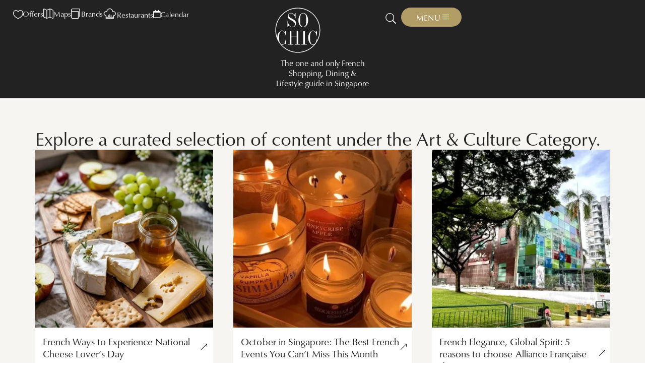

--- FILE ---
content_type: text/html; charset=UTF-8
request_url: https://www.sochic.sg/category/art/
body_size: 30979
content:
<!doctype html>
<html lang="en-GB">
<head>
	<meta charset="UTF-8">
	<meta name="viewport" content="width=device-width, initial-scale=1">
	<link rel="profile" href="https://gmpg.org/xfn/11">
	<title>Art &amp; Culture  - Sochic French Guide | Shopping, Dining &amp; Lifestyle Brands in Singapore</title>
<meta name="robots" content="index, follow, max-snippet:-1, max-image-preview:large, max-video-preview:-1">
<link rel="canonical" href="https://www.sochic.sg/category/art/">
<meta property="og:url" content="https://www.sochic.sg/category/art/">
<meta property="og:site_name" content="Sochic French Guide | Shopping, Dining &amp; Lifestyle Brands in Singapore">
<meta property="og:locale" content="en_GB">
<meta property="og:type" content="object">
<meta property="og:title" content="Art &amp; Culture  - Sochic French Guide | Shopping, Dining &amp; Lifestyle Brands in Singapore">
<meta property="og:image" content="https://www.sochic.sg/wp-content/uploads/2024/02/og-SoChic.png">
<meta property="og:image:secure_url" content="https://www.sochic.sg/wp-content/uploads/2024/02/og-SoChic.png">
<meta property="og:image:alt" content="">
<meta name="twitter:card" content="summary">
<meta name="twitter:title" content="Art &amp; Culture  - Sochic French Guide | Shopping, Dining &amp; Lifestyle Brands in Singapore">
<meta name="twitter:image" content="https://www.sochic.sg/wp-content/uploads/2024/02/og-SoChic.png">
<link rel="alternate" type="application/rss+xml" title="Sochic French Guide | Shopping, Dining &amp; Lifestyle Brands in Singapore &raquo; Feed" href="https://www.sochic.sg/feed/" >
<link rel="alternate" type="application/rss+xml" title="Sochic French Guide | Shopping, Dining &amp; Lifestyle Brands in Singapore &raquo; Comments Feed" href="https://www.sochic.sg/comments/feed/" >
<link rel="alternate" type="application/rss+xml" title="Sochic French Guide | Shopping, Dining &amp; Lifestyle Brands in Singapore &raquo; Art &amp; Culture Category Feed" href="https://www.sochic.sg/category/art/feed/" >
<link rel="stylesheet" type="text/css" href="https://use.typekit.net/pdk2npl.css"><style id='wp-img-auto-sizes-contain-inline-css'>
img:is([sizes=auto i],[sizes^="auto," i]){contain-intrinsic-size:3000px 1500px}
/*# sourceURL=wp-img-auto-sizes-contain-inline-css */
</style>

<style id='wpseopress-local-business-style-inline-css'>
span.wp-block-wpseopress-local-business-field{margin-right:8px}

/*# sourceURL=https://www.sochic.sg/wp-content/plugins/wp-seopress-pro/public/editor/blocks/local-business/style-index.css */
</style>
<style id='wpseopress-table-of-contents-style-inline-css'>
.wp-block-wpseopress-table-of-contents li.active>a{font-weight:bold}

/*# sourceURL=https://www.sochic.sg/wp-content/plugins/wp-seopress-pro/public/editor/blocks/table-of-contents/style-index.css */
</style>
<style id='global-styles-inline-css'>
:root{--wp--preset--aspect-ratio--square: 1;--wp--preset--aspect-ratio--4-3: 4/3;--wp--preset--aspect-ratio--3-4: 3/4;--wp--preset--aspect-ratio--3-2: 3/2;--wp--preset--aspect-ratio--2-3: 2/3;--wp--preset--aspect-ratio--16-9: 16/9;--wp--preset--aspect-ratio--9-16: 9/16;--wp--preset--color--black: #000000;--wp--preset--color--cyan-bluish-gray: #abb8c3;--wp--preset--color--white: #ffffff;--wp--preset--color--pale-pink: #f78da7;--wp--preset--color--vivid-red: #cf2e2e;--wp--preset--color--luminous-vivid-orange: #ff6900;--wp--preset--color--luminous-vivid-amber: #fcb900;--wp--preset--color--light-green-cyan: #7bdcb5;--wp--preset--color--vivid-green-cyan: #00d084;--wp--preset--color--pale-cyan-blue: #8ed1fc;--wp--preset--color--vivid-cyan-blue: #0693e3;--wp--preset--color--vivid-purple: #9b51e0;--wp--preset--gradient--vivid-cyan-blue-to-vivid-purple: linear-gradient(135deg,rgb(6,147,227) 0%,rgb(155,81,224) 100%);--wp--preset--gradient--light-green-cyan-to-vivid-green-cyan: linear-gradient(135deg,rgb(122,220,180) 0%,rgb(0,208,130) 100%);--wp--preset--gradient--luminous-vivid-amber-to-luminous-vivid-orange: linear-gradient(135deg,rgb(252,185,0) 0%,rgb(255,105,0) 100%);--wp--preset--gradient--luminous-vivid-orange-to-vivid-red: linear-gradient(135deg,rgb(255,105,0) 0%,rgb(207,46,46) 100%);--wp--preset--gradient--very-light-gray-to-cyan-bluish-gray: linear-gradient(135deg,rgb(238,238,238) 0%,rgb(169,184,195) 100%);--wp--preset--gradient--cool-to-warm-spectrum: linear-gradient(135deg,rgb(74,234,220) 0%,rgb(151,120,209) 20%,rgb(207,42,186) 40%,rgb(238,44,130) 60%,rgb(251,105,98) 80%,rgb(254,248,76) 100%);--wp--preset--gradient--blush-light-purple: linear-gradient(135deg,rgb(255,206,236) 0%,rgb(152,150,240) 100%);--wp--preset--gradient--blush-bordeaux: linear-gradient(135deg,rgb(254,205,165) 0%,rgb(254,45,45) 50%,rgb(107,0,62) 100%);--wp--preset--gradient--luminous-dusk: linear-gradient(135deg,rgb(255,203,112) 0%,rgb(199,81,192) 50%,rgb(65,88,208) 100%);--wp--preset--gradient--pale-ocean: linear-gradient(135deg,rgb(255,245,203) 0%,rgb(182,227,212) 50%,rgb(51,167,181) 100%);--wp--preset--gradient--electric-grass: linear-gradient(135deg,rgb(202,248,128) 0%,rgb(113,206,126) 100%);--wp--preset--gradient--midnight: linear-gradient(135deg,rgb(2,3,129) 0%,rgb(40,116,252) 100%);--wp--preset--font-size--small: 13px;--wp--preset--font-size--medium: 20px;--wp--preset--font-size--large: 36px;--wp--preset--font-size--x-large: 42px;--wp--preset--spacing--20: 0.44rem;--wp--preset--spacing--30: 0.67rem;--wp--preset--spacing--40: 1rem;--wp--preset--spacing--50: 1.5rem;--wp--preset--spacing--60: 2.25rem;--wp--preset--spacing--70: 3.38rem;--wp--preset--spacing--80: 5.06rem;--wp--preset--shadow--natural: 6px 6px 9px rgba(0, 0, 0, 0.2);--wp--preset--shadow--deep: 12px 12px 50px rgba(0, 0, 0, 0.4);--wp--preset--shadow--sharp: 6px 6px 0px rgba(0, 0, 0, 0.2);--wp--preset--shadow--outlined: 6px 6px 0px -3px rgb(255, 255, 255), 6px 6px rgb(0, 0, 0);--wp--preset--shadow--crisp: 6px 6px 0px rgb(0, 0, 0);}:root { --wp--style--global--content-size: 800px;--wp--style--global--wide-size: 1200px; }:where(body) { margin: 0; }.wp-site-blocks > .alignleft { float: left; margin-right: 2em; }.wp-site-blocks > .alignright { float: right; margin-left: 2em; }.wp-site-blocks > .aligncenter { justify-content: center; margin-left: auto; margin-right: auto; }:where(.wp-site-blocks) > * { margin-block-start: 24px; margin-block-end: 0; }:where(.wp-site-blocks) > :first-child { margin-block-start: 0; }:where(.wp-site-blocks) > :last-child { margin-block-end: 0; }:root { --wp--style--block-gap: 24px; }:root :where(.is-layout-flow) > :first-child{margin-block-start: 0;}:root :where(.is-layout-flow) > :last-child{margin-block-end: 0;}:root :where(.is-layout-flow) > *{margin-block-start: 24px;margin-block-end: 0;}:root :where(.is-layout-constrained) > :first-child{margin-block-start: 0;}:root :where(.is-layout-constrained) > :last-child{margin-block-end: 0;}:root :where(.is-layout-constrained) > *{margin-block-start: 24px;margin-block-end: 0;}:root :where(.is-layout-flex){gap: 24px;}:root :where(.is-layout-grid){gap: 24px;}.is-layout-flow > .alignleft{float: left;margin-inline-start: 0;margin-inline-end: 2em;}.is-layout-flow > .alignright{float: right;margin-inline-start: 2em;margin-inline-end: 0;}.is-layout-flow > .aligncenter{margin-left: auto !important;margin-right: auto !important;}.is-layout-constrained > .alignleft{float: left;margin-inline-start: 0;margin-inline-end: 2em;}.is-layout-constrained > .alignright{float: right;margin-inline-start: 2em;margin-inline-end: 0;}.is-layout-constrained > .aligncenter{margin-left: auto !important;margin-right: auto !important;}.is-layout-constrained > :where(:not(.alignleft):not(.alignright):not(.alignfull)){max-width: var(--wp--style--global--content-size);margin-left: auto !important;margin-right: auto !important;}.is-layout-constrained > .alignwide{max-width: var(--wp--style--global--wide-size);}body .is-layout-flex{display: flex;}.is-layout-flex{flex-wrap: wrap;align-items: center;}.is-layout-flex > :is(*, div){margin: 0;}body .is-layout-grid{display: grid;}.is-layout-grid > :is(*, div){margin: 0;}body{padding-top: 0px;padding-right: 0px;padding-bottom: 0px;padding-left: 0px;}a:where(:not(.wp-element-button)){text-decoration: underline;}:root :where(.wp-element-button, .wp-block-button__link){background-color: #32373c;border-width: 0;color: #fff;font-family: inherit;font-size: inherit;font-style: inherit;font-weight: inherit;letter-spacing: inherit;line-height: inherit;padding-top: calc(0.667em + 2px);padding-right: calc(1.333em + 2px);padding-bottom: calc(0.667em + 2px);padding-left: calc(1.333em + 2px);text-decoration: none;text-transform: inherit;}.has-black-color{color: var(--wp--preset--color--black) !important;}.has-cyan-bluish-gray-color{color: var(--wp--preset--color--cyan-bluish-gray) !important;}.has-white-color{color: var(--wp--preset--color--white) !important;}.has-pale-pink-color{color: var(--wp--preset--color--pale-pink) !important;}.has-vivid-red-color{color: var(--wp--preset--color--vivid-red) !important;}.has-luminous-vivid-orange-color{color: var(--wp--preset--color--luminous-vivid-orange) !important;}.has-luminous-vivid-amber-color{color: var(--wp--preset--color--luminous-vivid-amber) !important;}.has-light-green-cyan-color{color: var(--wp--preset--color--light-green-cyan) !important;}.has-vivid-green-cyan-color{color: var(--wp--preset--color--vivid-green-cyan) !important;}.has-pale-cyan-blue-color{color: var(--wp--preset--color--pale-cyan-blue) !important;}.has-vivid-cyan-blue-color{color: var(--wp--preset--color--vivid-cyan-blue) !important;}.has-vivid-purple-color{color: var(--wp--preset--color--vivid-purple) !important;}.has-black-background-color{background-color: var(--wp--preset--color--black) !important;}.has-cyan-bluish-gray-background-color{background-color: var(--wp--preset--color--cyan-bluish-gray) !important;}.has-white-background-color{background-color: var(--wp--preset--color--white) !important;}.has-pale-pink-background-color{background-color: var(--wp--preset--color--pale-pink) !important;}.has-vivid-red-background-color{background-color: var(--wp--preset--color--vivid-red) !important;}.has-luminous-vivid-orange-background-color{background-color: var(--wp--preset--color--luminous-vivid-orange) !important;}.has-luminous-vivid-amber-background-color{background-color: var(--wp--preset--color--luminous-vivid-amber) !important;}.has-light-green-cyan-background-color{background-color: var(--wp--preset--color--light-green-cyan) !important;}.has-vivid-green-cyan-background-color{background-color: var(--wp--preset--color--vivid-green-cyan) !important;}.has-pale-cyan-blue-background-color{background-color: var(--wp--preset--color--pale-cyan-blue) !important;}.has-vivid-cyan-blue-background-color{background-color: var(--wp--preset--color--vivid-cyan-blue) !important;}.has-vivid-purple-background-color{background-color: var(--wp--preset--color--vivid-purple) !important;}.has-black-border-color{border-color: var(--wp--preset--color--black) !important;}.has-cyan-bluish-gray-border-color{border-color: var(--wp--preset--color--cyan-bluish-gray) !important;}.has-white-border-color{border-color: var(--wp--preset--color--white) !important;}.has-pale-pink-border-color{border-color: var(--wp--preset--color--pale-pink) !important;}.has-vivid-red-border-color{border-color: var(--wp--preset--color--vivid-red) !important;}.has-luminous-vivid-orange-border-color{border-color: var(--wp--preset--color--luminous-vivid-orange) !important;}.has-luminous-vivid-amber-border-color{border-color: var(--wp--preset--color--luminous-vivid-amber) !important;}.has-light-green-cyan-border-color{border-color: var(--wp--preset--color--light-green-cyan) !important;}.has-vivid-green-cyan-border-color{border-color: var(--wp--preset--color--vivid-green-cyan) !important;}.has-pale-cyan-blue-border-color{border-color: var(--wp--preset--color--pale-cyan-blue) !important;}.has-vivid-cyan-blue-border-color{border-color: var(--wp--preset--color--vivid-cyan-blue) !important;}.has-vivid-purple-border-color{border-color: var(--wp--preset--color--vivid-purple) !important;}.has-vivid-cyan-blue-to-vivid-purple-gradient-background{background: var(--wp--preset--gradient--vivid-cyan-blue-to-vivid-purple) !important;}.has-light-green-cyan-to-vivid-green-cyan-gradient-background{background: var(--wp--preset--gradient--light-green-cyan-to-vivid-green-cyan) !important;}.has-luminous-vivid-amber-to-luminous-vivid-orange-gradient-background{background: var(--wp--preset--gradient--luminous-vivid-amber-to-luminous-vivid-orange) !important;}.has-luminous-vivid-orange-to-vivid-red-gradient-background{background: var(--wp--preset--gradient--luminous-vivid-orange-to-vivid-red) !important;}.has-very-light-gray-to-cyan-bluish-gray-gradient-background{background: var(--wp--preset--gradient--very-light-gray-to-cyan-bluish-gray) !important;}.has-cool-to-warm-spectrum-gradient-background{background: var(--wp--preset--gradient--cool-to-warm-spectrum) !important;}.has-blush-light-purple-gradient-background{background: var(--wp--preset--gradient--blush-light-purple) !important;}.has-blush-bordeaux-gradient-background{background: var(--wp--preset--gradient--blush-bordeaux) !important;}.has-luminous-dusk-gradient-background{background: var(--wp--preset--gradient--luminous-dusk) !important;}.has-pale-ocean-gradient-background{background: var(--wp--preset--gradient--pale-ocean) !important;}.has-electric-grass-gradient-background{background: var(--wp--preset--gradient--electric-grass) !important;}.has-midnight-gradient-background{background: var(--wp--preset--gradient--midnight) !important;}.has-small-font-size{font-size: var(--wp--preset--font-size--small) !important;}.has-medium-font-size{font-size: var(--wp--preset--font-size--medium) !important;}.has-large-font-size{font-size: var(--wp--preset--font-size--large) !important;}.has-x-large-font-size{font-size: var(--wp--preset--font-size--x-large) !important;}
:root :where(.wp-block-pullquote){font-size: 1.5em;line-height: 1.6;}
/*# sourceURL=global-styles-inline-css */
</style>
<link rel='stylesheet' id='ae-pro-css-css' href='https://www.sochic.sg/wp-content/plugins/anywhere-elementor-pro/includes/assets/css/ae-pro.min.css?ver=2.28' media='all' >
<link rel='stylesheet' id='hello-elementor-header-footer-css' href='https://www.sochic.sg/wp-content/themes/hello-elementor/assets/css/header-footer.css?ver=3.4.5' media='all' >
<link rel='stylesheet' id='elementor-frontend-css' href='https://www.sochic.sg/wp-content/plugins/elementor/assets/css/frontend.min.css?ver=3.34.1' media='all' >
<link rel='stylesheet' id='widget-heading-css' href='https://www.sochic.sg/wp-content/plugins/elementor/assets/css/widget-heading.min.css?ver=3.34.1' media='all' >
<link rel='stylesheet' id='widget-search-form-css' href='https://www.sochic.sg/wp-content/plugins/elementor-pro/assets/css/widget-search-form.min.css?ver=3.33.1' media='all' >
<link rel='stylesheet' id='elementor-icons-shared-0-css' href='https://www.sochic.sg/wp-content/plugins/elementor/assets/lib/font-awesome/css/fontawesome.min.css?ver=5.15.3' media='all' >
<link rel='stylesheet' id='elementor-icons-fa-solid-css' href='https://www.sochic.sg/wp-content/plugins/elementor/assets/lib/font-awesome/css/solid.min.css?ver=5.15.3' media='all' >
<link rel='stylesheet' id='widget-image-css' href='https://www.sochic.sg/wp-content/plugins/elementor/assets/css/widget-image.min.css?ver=3.34.1' media='all' >
<link rel='stylesheet' id='widget-icon-list-css' href='https://www.sochic.sg/wp-content/plugins/elementor/assets/css/widget-icon-list.min.css?ver=3.34.1' media='all' >
<link rel='stylesheet' id='widget-social-icons-css' href='https://www.sochic.sg/wp-content/plugins/elementor/assets/css/widget-social-icons.min.css?ver=3.34.1' media='all' >
<link rel='stylesheet' id='e-apple-webkit-css' href='https://www.sochic.sg/wp-content/plugins/elementor/assets/css/conditionals/apple-webkit.min.css?ver=3.34.1' media='all' >
<link rel='stylesheet' id='widget-loop-common-css' href='https://www.sochic.sg/wp-content/plugins/elementor-pro/assets/css/widget-loop-common.min.css?ver=3.33.1' media='all' >
<link rel='stylesheet' id='widget-loop-grid-css' href='https://www.sochic.sg/wp-content/plugins/elementor-pro/assets/css/widget-loop-grid.min.css?ver=3.33.1' media='all' >
<link rel='stylesheet' id='elementor-icons-css' href='https://www.sochic.sg/wp-content/plugins/elementor/assets/lib/eicons/css/elementor-icons.min.css?ver=5.45.0' media='all' >
<link rel='stylesheet' id='mec-shortcode-designer-css' href='https://www.sochic.sg/wp-content/plugins/mec-shortcode-designer/assets/css/frontend/frontend.css?ver=1.5.0' media='all' >
<link rel='stylesheet' id='mec-owl-carousel-style-css' href='https://www.sochic.sg/wp-content/plugins/modern-events-calendar/assets/packages/owl-carousel/owl.carousel.min.css?ver=7.29.0' media='all' >
<link rel='stylesheet' id='mec-owl-carousel-theme-style-css' href='https://www.sochic.sg/wp-content/plugins/modern-events-calendar/assets/packages/owl-carousel/owl.theme.min.css?ver=6.9' media='all' >
<link rel='stylesheet' id='mec-select2-style-css' href='https://www.sochic.sg/wp-content/plugins/modern-events-calendar/assets/packages/select2/select2.min.css?ver=7.29.0' media='all' >
<link rel='stylesheet' id='mec-font-icons-css' href='https://www.sochic.sg/wp-content/plugins/modern-events-calendar/assets/css/iconfonts.css?ver=7.29.0' media='all' >
<link rel='stylesheet' id='mec-frontend-style-css' href='https://www.sochic.sg/wp-content/plugins/modern-events-calendar/assets/css/frontend.min.css?ver=7.29.0' media='all' >
<link rel='stylesheet' id='mec-tooltip-style-css' href='https://www.sochic.sg/wp-content/plugins/modern-events-calendar/assets/packages/tooltip/tooltip.css?ver=7.29.0' media='all' >
<link rel='stylesheet' id='mec-tooltip-shadow-style-css' href='https://www.sochic.sg/wp-content/plugins/modern-events-calendar/assets/packages/tooltip/tooltipster-sideTip-shadow.min.css?ver=7.29.0' media='all' >
<link rel='stylesheet' id='featherlight-css' href='https://www.sochic.sg/wp-content/plugins/modern-events-calendar/assets/packages/featherlight/featherlight.css?ver=7.29.0' media='all' >
<link rel='stylesheet' id='mec-lity-style-css' href='https://www.sochic.sg/wp-content/plugins/modern-events-calendar/assets/packages/lity/lity.min.css?ver=7.29.0' media='all' >
<link rel='stylesheet' id='mec-general-calendar-style-css' href='https://www.sochic.sg/wp-content/plugins/modern-events-calendar/assets/css/mec-general-calendar.css?ver=7.29.0' media='all' >
<link rel='stylesheet' id='elementor-post-62548-css' href='https://www.sochic.sg/wp-content/uploads/elementor/css/post-62548.css?ver=1769713237' media='all' >
<link rel='stylesheet' id='elementor-post-356-css' href='https://www.sochic.sg/wp-content/uploads/elementor/css/post-356.css?ver=1769713240' media='all' >
<link rel='stylesheet' id='elementor-post-49952-css' href='https://www.sochic.sg/wp-content/uploads/elementor/css/post-49952.css?ver=1769713240' media='all' >
<link rel='stylesheet' id='elementor-post-51275-css' href='https://www.sochic.sg/wp-content/uploads/elementor/css/post-51275.css?ver=1769713723' media='all' >
<link rel='stylesheet' id='mec-single-builder-css' href='https://www.sochic.sg/wp-content/plugins/mec-single-builder/inc/frontend/css/mec-single-builder-frontend.css?ver=1.13.0' media='all' >
<link rel='stylesheet' id='hello-child-style-css' href='https://www.sochic.sg/wp-content/themes/hello-elementor-child/style.css?ver=6.9' media='all' >
<link rel='stylesheet' id='olc-filter-style-css' href='https://www.sochic.sg/wp-content/themes/hello-elementor-child/olc-filter/olc-filter-style.css?ver=250115-113256' media='all' >
<link rel='stylesheet' id='elementor-gf-local-hankengrotesk-css' href='https://www.sochic.sg/wp-content/uploads/elementor/google-fonts/css/hankengrotesk.css?ver=1749105743' media='all' >
<link rel='stylesheet' id='elementor-icons-olc-icons-css' href='https://www.sochic.sg/wp-content/uploads/elementor/custom-icons/olc-icons/css/olc-icons.css?ver=1.0.0' media='all' >
<link rel='stylesheet' id='elementor-icons-fa-regular-css' href='https://www.sochic.sg/wp-content/plugins/elementor/assets/lib/font-awesome/css/regular.min.css?ver=5.15.3' media='all' >
<link rel='stylesheet' id='elementor-icons-fa-brands-css' href='https://www.sochic.sg/wp-content/plugins/elementor/assets/lib/font-awesome/css/brands.min.css?ver=5.15.3' media='all' >
<script src="https://www.sochic.sg/wp-includes/js/jquery/jquery.min.js?ver=3.7.1" id="jquery-core-js"></script>
<script src="https://www.sochic.sg/wp-includes/js/jquery/jquery-migrate.min.js?ver=3.4.1" id="jquery-migrate-js"></script>
<script src="https://www.sochic.sg/wp-content/plugins/mec-single-builder/inc/frontend/js/mec-single-builder-frontend.js?ver=1.13.0" id="mec-single-builder-js"></script>
<script src="https://www.sochic.sg/wp-content/themes/hello-elementor-child/olc-filter/olc-filter-script.js?ver=250117-140247" id="olc-filter-script-js"></script>
<link rel="next" href="https://www.sochic.sg/category/art/page/2/"><link rel="https://api.w.org/" href="https://www.sochic.sg/wp-json/" ><link rel="alternate" title="JSON" type="application/json" href="https://www.sochic.sg/wp-json/wp/v2/categories/319" ><link rel="EditURI" type="application/rsd+xml" title="RSD" href="https://www.sochic.sg/xmlrpc.php?rsd" >
<meta name="generator" content="WordPress 6.9" >
<meta name="generator" content="Elementor 3.34.1; features: additional_custom_breakpoints; settings: css_print_method-external, google_font-enabled, font_display-swap">
			<style>
				.e-con.e-parent:nth-of-type(n+4):not(.e-lazyloaded):not(.e-no-lazyload),
				.e-con.e-parent:nth-of-type(n+4):not(.e-lazyloaded):not(.e-no-lazyload) * {
					background-image: none !important;
				}
				@media screen and (max-height: 1024px) {
					.e-con.e-parent:nth-of-type(n+3):not(.e-lazyloaded):not(.e-no-lazyload),
					.e-con.e-parent:nth-of-type(n+3):not(.e-lazyloaded):not(.e-no-lazyload) * {
						background-image: none !important;
					}
				}
				@media screen and (max-height: 640px) {
					.e-con.e-parent:nth-of-type(n+2):not(.e-lazyloaded):not(.e-no-lazyload),
					.e-con.e-parent:nth-of-type(n+2):not(.e-lazyloaded):not(.e-no-lazyload) * {
						background-image: none !important;
					}
				}
			</style>
			<style type="text/css">
		.fc-daygrid-event-dot {
			display: none
		}	
		</style><!-- start Simple Custom CSS and JS -->
<style>
/* Hide ACF field with empty data */
*[empty]{ display:none !important; }
</style>
<!-- end Simple Custom CSS and JS -->
<!-- start Simple Custom CSS and JS -->
<style>
.sochic-form_wrapper .gform_fields{grid-row-gap: 24px;}


/* Label par défaut ------------------------------------------------*/
.sochic-form_wrapper label{
    margin: 0 0 8px 0 !important;
    font-weight: 500!important;
    font-size: 1.3rem !important;
    line-height: 1.2em;
}
/* Label cloné (replicate) ----------------------------------------*/
.sochic-form_wrapper .replicate-label label{
    display:inline-block!important;
    font-size:16px!important;
    font-weight:400;
}
/* Mention « (Optionnel) » ----------------------------------------*/
.sochic-form_wrapper.gfield:not(.gfield_contains_required) label::after{
    content:"(Optional)";
    display:inline-block;
    padding-left:0.25em;
    font-size:13px;
    font-style:italic;
    font-weight:400;
}
/* On masque l’astérisque standard -------------------------------*/
.sochic-form_wrapper .gfield_required{
	display:none!important;
}

/* Description sous textarea --------------------------------------*/
.sochic-form_wrapper .gfield--type-textarea .gfield_description{
    margin:3px!important;
    padding:0!important;
}

/* =============================================================== */
/* 2. INPUTS & TEXTAREAS                                           */
/* =============================================================== */

/* Champs texte / textarea ----------------------------------------*/
.sochic-form_wrapper .gfield:not(.gfield--type-fileupload):not(.gfield--type-checkbox):not(.gfield--type-consent) input,
.sochic-form_wrapper textarea{
    /* border:1px solid #d6d6d6; */
    border-radius:5px;
    padding:13px 17px!important;
    min-height:40px;
    font-size:var(--e-global-typography-24f945c-font-size) !important;
    font-weight:var(--e-global-typography-24f945c-font-weight);
    letter-spacing: var(--e-global-typography-text-letter-spacing);
    text-transform:var(--e-global-typography-24f945c-text-transform);
    font-style:var(--e-global-typography-24f945c-font-style);
    line-height:var(--e-global-typography-24f945c-line-height);
    font-family:var(--e-global-typography-text-font-family),sans-serif;
    background: var( --e-global-color-01b3d7b );
}
/* Effet focus -----------------------------------------------------*/
.sochic-form_wrapper .gfield:not(.gfield--type-fileupload) input:focus,
.sochic-form_wrapperr textarea:focus{
    outline: solid 1px #d6d6d6;
}
/* Font override textarea -----------------------------------------
.sochic-form_wrapper textarea{font-family:"Lato",sans-serif!important;}*/

/* Compteur textarea ---------------------------------------------*/
.sochic-form_wrapper .gform_body .ginput_container_textarea .ginput_counter.gfield_description{
    margin:3px 0 0;
    font-size:0.75rem;
    font-weight:300;
    line-height:1.3;
    color:var(--e-global-color-80eab48);
}


/* =============================================================== */
/* 3. DROPDOWN « CHOSEN » – UI AMÉLIORÉE                           */
/* =============================================================== */
/* NB : Activez l’option « Interface utilisateur améliorée » dans
        Gravity Forms pour charger la librairie Chosen.js.         */

/* ---------- 3.1. Fallback <select> natif (JS désactivé) ----------*/
.sochic-form_wrapper select{
    appearance:none;
    -webkit-appearance:none;
    -moz-appearance:none;
    width:100%;
    height:48px;
    padding:0 42px 0 14px;
    font-size:16px;
    border: transparent;
    border-radius:4px;
    background: var( --e-global-color-01b3d7b )  url("data:image/svg+xml;utf8,<svg xmlns='http://www.w3.org/2000/svg' viewBox='0 0 24 24'><path fill='%23333' d='M7 10l5 5 5-5z'/></svg>") no-repeat right 14px center/12px;
    border-radius: 5px;
}
.sochic-form_wrapper select:focus{
    border-color:#1976d2;
    box-shadow:0 0 0 2px rgba(25,118,210,.25);
    outline:none;
}
.sochic-form_wrapper select option[disabled]{
	color:#777;
}

/* ---------- 3.2. Container principal ----------------------------*/
.sochic-form_wrapper .chosen-container-single .chosen-single{
    height:48px!important;
    line-height: 1.3em !important;
    font-size: 1.05rem;
    border:1px solid #d1d1d1;
    border-radius:4px;
    padding:0 42px 0 14px;
    background:#fff;
    padding: 13px 17px !important;
    background-color: transparent !important;
    border-radius: 5px !important;
    border: transparent !important;
    box-shadow: none !important;
    font-weight: 400 !important;
}
/* Focus ----------------------------------------------------------*/
.sochic-form_wrapper .chosen-container-active .chosen-single{
    border-color: #d6d6d6!important;
    box-shadow:0 0 0 2px rgba(25,118,210,.25);
}
/* Flèche ---------------------------------------------------------*/
.sochic-form_wrapper .chosen-container-single .chosen-single div b{
    border-color:#333 transparent transparent!important;
    top:50%!important;
    transform:translateY(-50%);
}

/* ---------- 3.3. Liste déroulante -------------------------------*/
.sochic-form_wrapper .chosen-container .chosen-drop{
    border: 1px solid #d6d6d6!important;
    border-top:none!important;
    border-radius:0 0 4px 4px;
    margin-top:-1px;
    box-shadow:0 4px 14px rgba(0,0,0,.08);
}
/* Survol + sélection clavier (fond rouge) -----------------------*/
.sochic-form_wrapper .chosen-container .chosen-results li.highlighted{
    background: var( --e-global-color-accent ) !important;
    color:#fff!important;
}
/* Option déjà sélectionnée (grise) -------------------------------*/
.sochic-form_wrapper .chosen-container .chosen-results li.result-selected{
    background:#f1f1f1!important;
    color:#222!important;
}
/* Placeholder = première option masquée -------------------------*/
.sochic-form_wrapper .chosen-container .chosen-results li:first-child{
    display:none!important;
}
.sochic-form_wrapper .chosen-container .chosen-results li.active-result{
    padding: 10px 5px
}

/* Couleur placeholder dans le champ -----------------------------*/
.sochic-form_wrapper .chosen-container-single .chosen-single span{
	color: #000!important;
	display: flex;
	align-items: center;
	height: 100%;
	line-height: 1.2em !important;
}

/* ---------- 3.4. Champ recherche interne ------------------------*/
.sochic-form_wrapper .chosen-container .chosen-search{position:relative;}
.sochic-form_wrapper .chosen-container .chosen-search input{
    width:100%;
    padding:8px 32px 8px 12px!important;
    border:1px solid #d1d1d1!important;
    border-radius:4px!important;
    font-size:15px;
}

/* Petite loupe ---------------------------------------------------*/
.sochic-form_wrapper .chosen-container .chosen-search:after{
    content:"";
    position:absolute;
    right:12px;top:50%;
    width:14px;height:14px;
    transform:translateY(-50%);
    background:url("data:image/svg+xml,%3Csvg xmlns='http://www.w3.org/2000/svg' viewBox='0 0 24 24'%3E%3Cg fill='none' stroke='%23999' stroke-width='2'%3E%3Ccircle cx='11' cy='11' r='8'/%3E%3Cpath d='M21 21l-4.3-4.3'/%3E%3C/g%3E%3C/svg%3E") no-repeat center/contain;
    pointer-events:none;
}

/* dropdown icon */
.sochic-form_wrapper .chosen-container-single .chosen-single{
	background-image: url("data:image/svg+xml,%3Csvg xmlns='http://www.w3.org/2000/svg' version='1.1' viewBox='0 0 329.1 205'%3E%3Cpath d='M187.1,189.2c-12.5,12.5-32.8,12.5-45.3,0L13.8,61.2C4.6,52,1.9,38.3,6.9,26.3S23.5,6.5,36.5,6.5h256c12.9,0,24.6,7.8,29.6,19.8s2.2,25.7-6.9,34.9l-128,128h-.1Z' style='fill: %23777;'/%3E%3C/svg%3E")!important;
	background-size: 8px !important;
	background-repeat: no-repeat !important;
	background-position: calc(100% - 10px) center  !important;
	background-color: var( --e-global-color-01b3d7b ) !important;
}

/* ---------- 3.5. States d’erreur Chosen -------------------------*/
.sochic-form_wrapper .gfield_error .chosen-single{
    border-color:#d32f2f!important;
    box-shadow:0 0 0 2px rgba(211,47,47,.25)!important;
}

/* ========================================================
   Chosen – Désactiver la barre de recherche interne
   ======================================================== */
.sochic-form_wrapper .chosen-container .chosen-search{
    display:none !important;      /* masque le wrapper <div class="chosen-search"> */
}

/* Optionnel : si tu veux que le champ reste bien carré
   quand la liste est ouverte, on arrondit juste le bas. */
.sochic-form_wrapper .chosen-container.chosen-with-drop .chosen-single{
    border-bottom-left-radius:0 !important;
    border-bottom-right-radius:0 !important;
}
/* =============================================================== */
/* 4. UPLOAD DE FICHIERS                                           */
/* =============================================================== */

/* Wrapper drop area ---------------------------------------------*/
.sochic-form_wrapper .ginput_container_fileupload .gform_drop_area{
    display:flex;
    flex-wrap:wrap;
    align-items:flex-end;
    justify-content:center;
    border:1.5px dashed #dadada;
    background:transparent;
}
/* Icône dossier --------------------------------------------------*/
.sochic-form_wrapper .ginput_container_fileupload .gform_drop_area:before{
    content:"";
    width:100%;height:40px;
    margin-bottom:7px;
    background:url("data:image/svg+xml,%3Csvg xmlns='http://www.w3.org/2000/svg' viewBox='0 0 389.4 298.4'%3E%3Cpath fill='%2360574D' d='M354.7 39.1H197.1L165.6 1.7A4.99 4.99 0 00161.9 0H34.7C15.6 0 0 15.6 0 34.7v229c0 19.2 15.6 34.7 34.7 34.7h320c19.2 0 34.7-15.6 34.7-34.7V73.8c0-19.1-15.5-34.7-34.7-34.7z'/%3E%3C/svg%3E") center/contain no-repeat;
}
/* Texte & bouton -------------------------------------------------*/
.sochic-form_wrapper .ginput_container_fileupload .gform_drop_instructions{
    margin-bottom:0;
    font-size:0.75rem;
    line-height:1.3;
    font-weight:300;
    color:var(--e-global-color-80eab48);
}
.sochic-form_wrapper .ginput_container_fileupload .gform_button_select_files{
    margin:0 0 -0.4px 4px;
    padding:0!important;
    background:transparent;
    border:0;
    border-bottom:1px solid currentColor;
    font-size:0.75rem;
    line-height:1.1;
    font-weight:300;
    color:var(--e-global-color-80eab48);
    cursor:pointer;
    transition:opacity .3s ease;
}
.sochic-form_wrapper .ginput_container_fileupload .gform_button_select_files:hover{opacity:.7;}
/* Prévisualisation fichier ---------------------------------------*/
.sochic-form_wrapper .ginput_container_fileupload + div .ginput_preview{max-width:300px;}
.sochic-form_wrapperr .ginput_container_fileupload + div .ginput_preview strong{
    display:flex;
    align-items:center;
    font-size:0.75rem;
    line-height:1.4;
    font-weight:300;
    color:#60574d9c;
}
.sochic-form_wrapper .ginput_container_fileupload + div .ginput_preview strong:before{
    content:"";
    width:20px;height:20px;
    margin-right:7px;
    background:url("data:image/svg+xml,%3Csvg xmlns='http://www.w3.org/2000/svg' viewBox='0 0 512 512'%3E%3Ccircle fill='%2342af1f' cx='256' cy='256' r='226'/%3E%3Cpath fill='%2342af1f' d='M378.3 173.9a15 15 0 00-21.2 0L224.6 306.3l-69.7-69.7a15 15 0 00-21.2 21.2l80.3 80.3a15 15 0 0021.2 0L378.3 195a15 15 0 000-21.1z'/%3E%3C/svg%3E") center/contain no-repeat;
}
.sochic-form_wrapper .ginput_container_fileupload + div .ginput_preview .gform_delete_file{
    float:right;
    margin-top:-6px;
    font-size:0.75rem;
    font-weight:300!important;
    transition:color .3s ease;
}
.sochic-form_wrapper .ginput_container_fileupload + div .gform_delete_file:hover{color:#ee2f35;}

/* Limite largeur drop area & preview ----------------------------*/
.sochic-form_wrapper .ginput_container_fileupload,
.sochic-form_wrapper .ginput_container_fileupload + div{
	max-width:300px;
}

/* =============================================================== */
/* 5. CASES À COCHER & CONSENTEMENT                                */
/* =============================================================== */

/* Reset appearance ----------------------------------------------*/
.sochic-form_wrapper .gfield_checkbox input,
.sochic-form_wrapper .ginput_container_consent input{
    appearance:none;
    -webkit-appearance:none;
    -moz-appearance:none;
    width:20px;height:20px;
    margin:0 5px 1px 0!important;
    border:1px solid hsl(0 0% 0% / 0.2);
    border-radius:5px;
}
.sochic-form_wrapper .ginput_container_consent input{margin-bottom:-2px!important;}
/* Icône check personnalisée -------------------------------------*/
.sochic-form_wrapper .gfield_checkbox input:checked::after,
.sochic-form_wrapper .ginput_container_consent input:checked::after{
    content:"\e85c";
    font-family:"olc-icons";
    display:flex;
    align-items:center;
    justify-content:center;
    color:var(--e-global-color-accent);
	height: 20px;
}
/* Lien dans consentement ----------------------------------------*/
.gfield--type-consent a{
	color:var(--e-global-color-accent);
	cursor:pointer;
}
/* Petit effet ‘pop’ au check ------------------------------------*/
.sochic-form_wrapper .ginput_container_consent input:checked{transform:translateY(-3px)!important;}

/* Texte consentement --------------------------------------------*/
.sochic-form_wrapper .ginput_container_consent label{
    font-size:0.9rem;
    line-height:1!important;
}

/* =============================================================== */
/* 6. BOUTON D’ENVOI                                              */
/* =============================================================== */

.sochic-form_wrapper .submit-btn{
    appearance:none;
    border:0;
    background:transparent;
    font-size:var(--e-global-typography-b93af26-font-size);
    text-transform:var(--e-global-typography-b93af26-text-transform);
    line-height:var(--e-global-typography-b93af26-line-height);
    letter-spacing:var(--e-global-typography-b93af26-letter-spacing);
    transition:transform .3s ease, color .3s ease;
    cursor: pointer;
	font-family: var(--e-global-typography-a07a54a-font-family);
}
.sochic-form_wrapper .submit-btn:after{
    content:"\e807";
    font-family:"olc-icon2";
    margin-left:10px;
    font-size:.9em;
}
.sochic-form_wrapper .submit-btn:hover{
    transform:translateX(10px);
    color:var(--e-global-color-secondary);
}
.sochic-form_wrapper  .gform_button{
	background-color: var(--e-global-color-accent) !important;
	font-family: var(--e-global-typography-primary-font-family), Sans-serif !important;
    font-weight: var(--e-global-typography-primary-font-weight) !important;
	color: white;
    border-radius: 2em !important;
    padding: 10px 50px 10px 50px !important;
	font-size: 15px;
	margin-top: 0 !important;
}
.sochic-form_wrapper  .gform_button:hover{
	background-color: #000 !important;
}
/* =============================================================== */
/* 7. MESSAGES D’ERREUR & VALIDATION                               */
/* =============================================================== */

.gform_validation_errors:focus{outline:none!important;border:none!important;}
.sochic-form_wrapper .gform_validation_errors{padding:20px 20px 0!important;}
.sochic-form_wrapper .gfield_description.validation_message{padding:0;border:0;background:transparent;line-height:1.4;}

/* Alignement icône + texte erreur -------------------------------*/
.sochic-form_wrapper .gform_submission_error{display:flex;align-items:center;}
.sochic-form_wrapper .gform_validation_errors,
.sochic-form_wrapper.gform_validation_error .validation_message{
    border:none!important;
    box-shadow:none!important;
    background:none!important;
    padding:0!important;
}
.sochic-form_wrapper .gform_submission_error>*{
    position:relative!important;
    display:block!important;
    float:left;
}
.sochic-form_wrapper .gform_validation_errors>h2 .gform-icon{
	inset-inline-start: -4px !important;
}
/* =============================================================== */
/* 8. RESPONSIVE                                                  */
/* =============================================================== */

@media (max-width:767px){
    /* Force champs 1/2 largeur à passer pleine largeur */
    .sochic-form_wrapper.gravity-theme .gfield.gfield--width-half{
        grid-column:span 12!important;
        -ms-grid-column-span:12!important;
    }
}

</style>
<!-- end Simple Custom CSS and JS -->
<!-- start Simple Custom CSS and JS -->
<style>
/* Hide event categories */

#taxonomy-mec_category  #mec_categorychecklist li:not(#mec_category-2024):not(#mec_category-893),
.cat-checklist.mec_category-checklist li:not(#mec_category-2024):not(#mec_category-893){
    display:none;
}

</style>
<!-- end Simple Custom CSS and JS -->
<!-- start Simple Custom CSS and JS -->
<style>
body.page-id-54593 search.e-filter button{ order:100 ;}
body.page-id-54593 search.e-filter button[data-filter="all"]{ order:1 !important;}
body.page-id-54593 search.e-filter button[data-filter="main"]{ order:2 !important;}


</style>
<!-- end Simple Custom CSS and JS -->
<!-- start Simple Custom CSS and JS -->
<style>
@media screen and (max-width: 990px) {
    .h-scroll-container {
        overflow: hidden;
        position: relative;
        width: 100%;
    }

    .elementor-widget-taxonomy-filter .elementor-widget-container .e-filter {
        overflow-x: scroll; /* Ensure this is scrollable */
        white-space: nowrap; /* For horizontal scrolling */
		padding-bottom: 10px;
    }
	.h-custom-scrollbar{
        height: 5px; /* Adjust height as needed */
        background: rgba(0, 0, 0, 0.1); /* Scrollbar background */
	}
	.h-custom-thumb {
        background: #b29d66; /* Thumb color */
        cursor: pointer;
        position: absolute;
        height: 5px;
	}
    .elementor-widget-taxonomy-filter .h-custom-scrollbar {
        bottom: 0;
        left: 0;
        right: 0;
    }

    .elementor-widget-taxonomy-filter .h-custom-thumb {
        position: absolute;
    }


}

@media screen and (max-width: 767px) {
.premium-tiktok-feed__outer-wrapper{
    overflow-x: scroll;
}
.premium-tiktok-feed__outer-wrapper::-webkit-scrollbar{
    appearance: none;
}
.premium-tiktok-feed__videos-wrapper{
    flex-wrap: nowrap;
    min-width: 250vw;
}
/*.elementor-widget-premium-tiktok-feed .elementor-widget-container{
    display: flex;
    flex-direction: column-reverse;
}*/
.elementor-widget-premium-tiktok-feed .h-custom-scrollbar{
    margin: 0 14px !important;
    position: relative;
    border-radius: 3px;
    overflow: hidden;
}
}

@media screen and (max-width: 767px) {
.add-scroll-thumb .mec-skin-custom-events-container .mec-wrap{
    overflow-x: scroll;
}
.add-scroll-thumb .mec-skin-custom-events-container{
    display: flex;
    flex-direction: column-reverse;
    row-gap: 20px;
}
.add-scroll-thumb .mec-skin-custom-events-container::-webkit-scrollbar{
    appearance: none;
}
.add-scroll-thumb .mec-skin-custom-events-container .mec-wrap .row{
    flex-wrap: nowrap;
    min-width: 210vw;
}
.add-scroll-thumb .mec-skin-custom-events-container{
    position: relative;
    border-radius: 3px;
    overflow: hidden;
}
}

@media screen and (max-width: 767px) {
.h-scroll-grid .e-n-tabs-content .elementor-widget-loop-grid > .elementor-widget-container{
    overflow-x: scroll;
}
.h-scroll-grid .e-n-tabs-content .elementor-widget-loop-grid > .elementor-widget-container::-webkit-scrollbar{
    appearance: none;
}
.h-scroll-grid .e-n-tabs-content .elementor-widget-loop-grid .elementor-loop-container{
    flex-wrap: nowrap;
    min-width: 210vw;
    display: flex;
}
.h-scroll-grid .e-n-tabs > .h-custom-scrollbar {
    margin-bottom: 20px;
}
}

@media screen and (min-width: 768px) {
.elementor-widget-premium-tiktok-feed .h-custom-scrollbar,
.add-scroll-thumb .mec-skin-custom-events-container .h-custom-scrollbar,
.h-scroll-grid .h-custom-scrollbar{
	display:none;
}
}

</style>
<!-- end Simple Custom CSS and JS -->
<!-- start Simple Custom CSS and JS -->
<style>
@media screen and (max-width: 767px) {
.directory-filter .elementor-toggle .elementor-tab-content::-webkit-scrollbar,
.directory-filter .elementor-toggle .scroll-content::-webkit-scrollbar{
    -webkit-appearance: none;
}
.directory-filter .scroll-container {
    position: relative;
    width: 100%;
    height: 100%;
    overflow: hidden;
}

.directory-filter .scroll-content {
    overflow-y: auto;
    height: 100%;
    padding-right: 15px; 
    max-height: 250px;
}

.directory-filter .custom-scrollbar {
    position: absolute;
    top: 0;
    right: 0;
    width: 5px;
    height: 100%;
    background-color: rgb(0 0 0 / 19%);
}

.directory-filter .custom-thumb {
    width: 100%;
    background-color: #b29d66;
    border-radius: 0px;
    position: absolute; /* Changed to absolute */
    top: 0; /* Start at the top */
}

}

.ae-map-listing::-webkit-scrollbar,
.ae-map-marker-wrapper::-webkit-scrollbar,
.ae-map-listing .scroll-content::-webkit-scrollbar,
.ae-map-listing .scroll-container::-webkit-scrollbar,
.ae-map-listing .custom-scrollbar::-webkit-scrollbar{
    -webkit-appearance: none;
}
.ae-map-listing .scroll-container {
    position: relative;
    width: 100%;
    height: 100%;
    overflow:hidden;
}

.ae-map-listing .scroll-content {
    overflow-y: auto;
    height: 100%;
    padding-right: 0; 
    margin-right: -11px;
}

.ae-map-listing .custom-scrollbar {
    position: absolute;
    top: 0;
    right: 0px;
    width: 5px;
    height: 100%;
    background-color: rgb(0 0 0 / 19%);
}

.ae-map-listing .custom-thumb {
    width: 100%;
    background-color: #b29d66;
    border-radius: 0px;
    position: absolute; /* Changed to absolute */
    top: 0; /* Start at the top */
}
.ae-map-listing .hide-button-if-nolink.elementor-widget-button .elementor-widget-container{
    margin-top:0 !important;
}
</style>
<!-- end Simple Custom CSS and JS -->
<!-- start Simple Custom CSS and JS -->
<style>
/***** OLD EVENT *****/
.mec-slider-t1-wrap {
    width: 100%;
    padding: 23px 90px !important;
    background: #f7f7f7;
    min-height: 560px;
    position: relative;
}


@media only screen and (max-width: 500px) {
.mec-slider-t1-wrap {
    padding: 0px !important;
}

.mec-slider-t1 {
    box-shadow: none;
}
}

.mec-marker-wrap {
    background: #c6b477 !important;
}

.mec-marker-wrap .mec-marker-pulse:after {
    box-shadow: 0 0 1px 2px #c6b477;
}

.mec-marker-infowindow-wp .mec-marker-infowindow-count {
border: 1px solid #c6b477;
    color: #c6b477;

}

.mec-single-event .mec-event-social li.mec-event-social-icon a {
font-size: 20px !important;
background: #fff!important;
color: #000 !important; }

.mec-single-event .mec-event-social li.mec-event-social-icon a:hover {
background: #000!important;
color: #fff !important; }


/***** SINGLE EVENT *****/

.lity-content .mec-events-meta-group-booking .mec-event-ticket-available, .mec-breadcrumbs .mec-current, .mec-breadcrumbs a, .mec-breadcrumbs span .mec-event-content p, .mec-event-data-field-items, .mec-event-data-fields .mec-event-data-field-item .mec-event-data-field-name, .mec-event-data-fields .mec-event-data-field-item .mec-event-data-field-value, .mec-event-schedule-content dl dt, .mec-events-button, .mec-events-meta-group-tags, .mec-events-meta-group-tags a, .mec-hourly-schedule-speaker-description, .mec-load-more-button, .mec-next-occ-booking span, .mec-single-event .mec-event-meta .mec-events-event-cost, .mec-single-event .mec-event-meta dd, .mec-single-event .mec-event-meta dd a, .mec-single-event .mec-events-meta-group-booking .mec-event-ticket-available, .mec-single-event .mec-speakers-details ul li .mec-speaker-job-title, .mec-single-event .mec-speakers-details ul li .mec-speaker-name, .mec-single-modern .mec-single-event-bar>div dd, .mec-wrap .info-msg div, .mec-wrap .mec-error div, .mec-wrap .mec-success div, .mec-wrap .warning-msg div, .mec-wrap abbr, .mec-wrap p, .mec-wrap, .mec-wrap div:not([class^="elementor-"]), .lity-container, .mec-wrap .mec-totalcal-box input[type="submit"], .mec-wrap .mec-totalcal-box .mec-totalcal-view span, .mec-agenda-event-title a, .lity-content .mec-events-meta-group-booking select, .lity-content .mec-book-ticket-variation h5, .lity-content .mec-events-meta-group-booking input[type="number"], .lity-content .mec-events-meta-group-booking input[type="text"], .lity-content .mec-events-meta-group-booking input[type="email"], .mec-organizer-item a, .mec-single-event .mec-events-meta-group-booking ul.mec-book-tickets-container li.mec-book-ticket-container label{
    font-family: inherit;
	font-weight: inherit;
}

.mec-single-event-organizer {
    padding: 0;
}
.mec-single-event-organizer i,
.mec-single-event-organizer > i,
.mec-single-event-organizer .mec-events-single-section-title{
    display: none !important;;
}
.mec-single-event .mec-single-event-organizer dd,
.mec-single-event .mec-single-event-organizer dd span{
  padding-left: 0 !important;
  margin: 0;
}
.mec-single-event .mec-single-event-organizer dd span{
  line-height: 1.2 !important;
}


/* Next event */

.elementor-widget-event_next_pervious .mec-time{
	display:none !important;
}
.elementor-widget-event_next_pervious a:hover{
    color: var( --e-global-color-primary ) !important;
    text-decoration: underline;
    text-underline-offset: 2px
}
.elementor-widget-event_next_pervious .mec-events-abbr{
    font-size: inherit !important;
}
.elementor-widget-event_next_pervious .mec-time{
    display:none;
}
.elementor-widget-event_next_pervious ul li:first-child{
    margin-top:0 !important;
}
.elementor-widget-event_next_pervious ul li{
    margin-top: 10px !important;
}
.elementor-widget-event_next_pervious li a{
    display: flex;
    flex-direction: column;
    justify-content: flex-start;
}
.elementor-widget-event_next_pervious li a span{
    width: 100%;
    text-align: left;
}
.elementor-widget-event_next_pervious li a .mec-start-date-label:after{
    content: '\e830';
    font-family: "olc-icons";
    margin-left: 10px;
    font-size: 18px;
}
.elementor-widget-event_next_pervious li a:hover{
	transform: translatex(10px);
}
.elementor-widget-event_next_pervious li a:hover .mec-start-date-label{
	color: var( --e-global-color-50cb726 );
}
.elementor-widget-event_next_pervious li{
    padding-right: 20px;
}

.elementor-widget-event_next_pervious .mec-next-multiple ul .mec-date .mec-start-date-label,
.elementor-widget-event_next_pervious .mec-next-multiple ul .mec-time .mec-events-abbr{
    font-size: inherit;
}
.mec-next-multiple ul .mec-date{
	width: 100%;
}
.elementor-widget-event_next_pervious .mec-next-event-details abbr{
    color: inherit;;
}


.mec-single-event .mec-date .mec-start-date-label{
    border-bottom: solid 1px 
}
.mec-single-event .mec-date:hover .mec-start-date-label{
    border-bottom: solid 1px transparent;
}


.elementor-widget-event_location .mec-sl-location-pin{
	display: none !important;
}




/* booking form */
.elementor-widget-event_booking .mec-custom-form-box{
    padding: 0;
    border: 0;
    margin-top: 40px;
}

.elementor-widget-event_booking h4{
    text-align: left !important;
    border:  0 !important;
    color: var( --e-global-color-secondary ) !important;
    font-size: var( --e-global-typography-2bf5098-font-size ) !important;
    font-weight: var( --e-global-typography-2bf5098-font-weight ) !important;
    text-transform: var( --e-global-typography-2bf5098-text-transform ) !important;
    line-height: var( --e-global-typography-2bf5098-line-height ) !important;
    margin: 0 !important;
}
.elementor-widget-event_booking h4:before{
	display:none;
}
.elementor-widget-event_booking .mec-ticket-style-row-section-1,
.elementor-widget-event_booking .mec-ticket-icon-wrapper{
    display: none !important;
}
.elementor-widget-event_booking .mec-ticket-style-row{
    border-color: var(--e-global-color-accent) !important;
}

/*.elementor-widget-event_booking .mec-book-form-btn-wrap{
    border: 0 !important;
}*/
.elementor-widget-event_booking .mec-select-date-label,
.elementor-widget-event_booking .mec-event-ticket-name,
.elementor-widget-event_booking .mec-ticket-name{
    font-size: 1rem !important;
    line-height: 1.65em;
    color: var( --e-global-color-primary ) !important;
    text-transform: none !important;
}
.mec-single-event .mec-events-meta-group-booking .col-md-12 .mec-ticket-name-description-wrapper .mec-ticket-price-wrapper span,
.mec-single-event .mec-events-meta-group-booking ul.mec-book-tickets-container li.mec-book-ticket-container label{
    color: var( --e-global-color-primary ) !important;
}
.mec-single-event .mec-book-form-btn-wrap button{
    font-family: inherit;
	font-weight: inherit;
}
.mec-single-event .mec-book-form-btn-wrap button.mec-book-form-back-button{
    border-radius: 20px !important;
    padding: 11px 30px 11px 30px !important;
    background-color: transparent !important;
    border: solid 1px var( --e-global-color-primary ) !important;
}
.mec-single-event .mec-book-form-btn-wrap button.mec-book-form-back-button:hover{
    background-color: var( --e-global-color-e6c2640 ) !important;
	color: white !important;
}
.mec-single-event .mec-book-form-btn-wrap button.mec-book-form-back-button:hover img{
	content: url("data:image/svg+xml,%3Csvg xmlns='http://www.w3.org/2000/svg' width='13' height='10' viewBox='0 0 13 10'%3E%3Cpath id='back-icon' d='M88.968,76.719l.657.675-3.832,3.857H97v.937H85.794l3.832,3.857-.657.675-4.967-5Z' transform='translate(-84.001 -76.719)' fill='%23fff'/%3E%3Cdiv xmlns='' id='divScriptsUsed' style='display: none'/%3E%3Cscript xmlns='' id='globalVarsDetection' src='chrome-extension://cmkdbmfndkfgebldhnkbfhlneefdaaip/js/wrs_env.js'/%3E%3C/svg%3E");
}
.mec-single-event .mec-book-form-btn-wrap button.mec-book-form-next-button,
.mec-single-event .mec-events-meta-group-booking .mec-click-pay button.mec-book-form-next-button{
    border-radius: 20px !important;
    padding: 11px 30px 11px 30px !important;
	border: solid 1px var( --e-global-color-e6c2640 ) !important;
}
.mec-single-event .mec-events-meta-group-booking .mec-click-pay button.mec-book-form-next-button{
    background-color: var( --e-global-color-e6c2640 ) !important;
}
.mec-single-event .mec-book-form-btn-wrap button.mec-book-form-next-button:hover,
.mec-single-event .mec-events-meta-group-booking .mec-click-pay button.mec-book-form-next-button:hover{
    background-color: transparent !important;
	color: var( --e-global-color-e6c2640 ) !important;
}
.mec-single-event .mec-book-form-btn-wrap button.mec-book-form-next-button:hover svg{
	color: var( --e-global-color-e6c2640 ) !important;
}
.mec-single-event .mec-book-form-btn-wrap button.mec-book-form-next-button:hover svg path{
	fill: var( --e-global-color-e6c2640 ) !important;
}

.mec-booking input[type=checkbox]:checked,
.mec-single-event .mec-events-meta-group-booking .mec_book_first_for_all:checked, 
.mec-single-event .mec-events-meta-group-booking input[type=checkbox]:checked{
    border: var( --e-global-color-accent ) !important
}

.mec-booking input[type=checkbox]:checked:before,
.mec-single-event .mec-events-meta-group-booking .mec_book_first_for_all:checked:before, 
.mec-single-event .mec-events-meta-group-booking input[type=checkbox]:checked:before{
    background: var( --e-global-color-accent ) !important;
}
.mec-single-event input{
    /*font-family: "Hanken Grotesk", Sans-serif ;*/
	font-family: inherit;
	font-weight: inherit;
}


.mec-book-price-detail-icon{
	display: none !important;
}

.event-sub-title dl{
    margin-top: 0;
}
.event-sub-title .elementor-widget-spacer{
    transform: scaleY(0.5) !important;
}
.event-sub-title {
    padding-top: 10px;
}
.event-sub-title .mec-single-event-date .mec-holding-status{
    display: none;
}
.event-sub-title .mec-single-event-time,
.event-sub-title .mec-address.filled{
    margin-left: 10px !important;
}
.event-sub-title .mec-single-event-time:before,
.event-sub-title .mec-address.filled::before {
	content: '|';
    height: 80%;
    display: inline-block;
    position: absolute;
    top: -1px;
    left: 0px;
    font-weight: 600;
    color: var( --e-global-color-primary );
	font-size: 0.8rem;
}
.event-sub-title .mec-single-event-time:before{
    left: -8px !important;
}
.event-sub-title > .e-con-inner > div{
    position: relative;
    padding-right: 8px;
    height: 26px;
    display: flex;
    align-items: center;
}


.elementor-widget-event_booking .mec-booking-calendar-wrapper{
    display: flex;
}
.elementor-widget-event_booking .mec-booking-calendar-wrapper .mec-select-date-dropdown-wrapper{
    display: flex;
    flex: 1;
}
.elementor-widget-event_booking .mec-booking-calendar-wrapper .mec-select-date-dropdown{
    max-width: 100% !important;
    flex: 1;
}
.lity-content .mec-events-meta-group-booking select:not(#mec_paypal_credit_card_card_type), .mec-events-meta-group-booking .mec-booking-shortcode select:not(#mec_paypal_credit_card_card_type), .mec-single-event .mec-events-meta-group-booking select:not(#mec_paypal_credit_card_card_type){
    width: 100%;
}




/***** GRID EVENT *****/
/*.grid-event .mec-event-image img,
.grid-event .elementor-widget-image img{
    aspect-ratio: 1 /1;
    object-fit: cover;
}*/
.grid-event .mec-search-form{
    padding: 0;
    border: 0;
	min-height: auto !important;
}
.grid-event .mec-sl-folder{
    display:none;
}
.grid-event #mec_sf_category_list{
    list-style:none;
    padding: 0;
    display: flex;
	margin: 0 0 0 -10px !important;
}
.grid-event #mec_sf_category_list li{
    padding: 0;
    color: var(--e-global-color-primary);
    cursor: pointer;
    font-family: var(--e-global-typography-3ce18ed-font-family), Sans-serif;
    font-size: var(--e-global-typography-3ce18ed-font-size);
    font-weight: var(--e-global-typography-3ce18ed-font-weight);
    line-height: var(--e-global-typography-3ce18ed-line-height);
	border-bottom: solid 1px transparent;
	margin: 0 10px;
}
.grid-event #mec_sf_category_list li.active{
    color: var(--e-global-color-accent);
}
.grid-event #mec_sf_category_list li:hover{
    color: var(--e-global-color-accent);
    border-bottom: solid 1px var(--e-global-color-accent);
}
.grid-event .mec-dropdown-search{
    padding: 0;
    border-left: solid 1px;
}
.grid-event .mec-dropdown-search,
.grid-event .mec-dropdown-search select{
    width: 100% !important;
    
}
.grid-event .mec-dropdown-search select{
    color: var(--e-global-color-primary);
    font-family: var(--e-global-typography-3ce18ed-font-family), Sans-serif;
    font-size: var(--e-global-typography-3ce18ed-font-size);
    font-weight: var(--e-global-typography-3ce18ed-font-weight);
    line-height: var(--e-global-typography-3ce18ed-line-height);
    padding: 0 10px;
}


/* Grid event */
.grid-event .mec-search-form{
	background: none;
	box-shadow: none;
}
.grid-event .content-container .mec-booking-button:hover{
    border-color: transparent !important;
}
.grid-event .bdt-element-link{
    border: solid 1px transparent;
}

.grid-event .css-mec-term-sochic-french-experience.bdt-element-link{
    border: solid 1px 
}
.grid-event .css-mec-term-sochic-french-experience .content-container .mec-event-category{
    background-color: var(--e-global-color-50cb726) !important;
    color: white;
	padding: 4px 15px 3px !important;
	margin-left:6px;
	font-size: 14px ;
	border-radius: 2px;
}

.grid-event .row {
    display: flex;
}
.grid-event .row .mec-event-article,
.grid-event .row .mec-event-article .elementor{
    height: 100%;
}
@media screen and (max-width: 991px) {
.grid-event .mec-wrap .row{
    flex-wrap: wrap;
    row-gap: 20px;
}
}
@media screen and (max-width: 991px) and (min-width: 768px) {
.grid-event .mec-wrap .col-sm-4{
    width: 50% !important;
}
}
@media screen and (max-width: 767px) {
.grid-event .mec-wrap .col-sm-4{
    width: 100% !important;
}
}

.right-icon .elementor-widget-container{
    border: none !important;
}
.right-icon .elementor-widget-container li{
    border-bottom: solid 1px var( --e-global-color-primary ) !important;
    float: left;
}
.right-icon .elementor-widget-container li:hover{
    border-color: transparent !important;
}
.right-icon li{
    flex-direction: row-reverse;
    gap: 10px;
}
.right-icon li .elementor-icon-list-text{
    padding-left: 0 !important;
}




.custom-filter{
	width: 100%;
}



.mec-book-price-detail-icon{
	display: none !important;
}
#mec_book_payment_form span{
    text-align: left;
}
.mec-booking-checkout-coupon-total-wrapper{
	flex-wrap: wrap !important;
	flex-direction: column;
	row-gap: 10px;
}
@media screen and (max-width: 767px) {
.mec-book-field-name {
    margin: 0 !important;
}
.mec-book-tickets-reg-fields-container > li{
    width: 100% !important;
}
.mec-events-meta-group-booking ul.mec-book-price-details li,
.mec-booking-checkout-total-wrapper li{
    width: 100%;
    margin: 0 !important;
    padding: 0 !important;
}
.mec-booking-checkout-coupon-total-wrapper,
.mec-booking-checkout-coupon-total-wrapper ul{
    margin: 0 !important;
}
.mec-booking-checkout-coupon-total-wrapper ul{
    row-gap: 20px;
}
.mec-book-form-gateway-option,
.mec-book-form-gateway-option .mec-book-form-gateways-radio-buttons{
    padding: 0 !important;
}
}
/* .mec-single-event .mec-events-meta-group-booking .mec-click-pay button.mec-book-form-next-button{
	font-size: 0.9rem !important;
	fill: var(--e-global-color-primary);
	color: var(--e-global-color-50cb726) !important;
	background-color: #B29D6600 !important;
	border-style: solid !important;
	border-width: 1px 1px 1px 1px !important;
	border-color: var(--e-global-color-50cb726) !important;
	border-radius: 1px 1px 0px 5px !important;
	box-shadow: -3px 3px 0px 0px var(--e-global-color-50cb726) !important;
	padding: 12px 40px 9px 40px !important;
}
 .mec-single-event .mec-events-meta-group-booking .mec-click-pay button.mec-book-form-next-button:hover{
	color: var(--e-global-color-88f72f9) !important;
    background-color: var(--e-global-color-accent) !important;
    border-color: var(--e-global-color-accent) !important;
	box-shadow: -3px 3px 0px 0px transparent !important;
    transform: translate(-3px,3px) !important;
 }*/


.mec-single-event .mec-wrap .row{
    justify-content: center;
}
.mec-single-event .mec-load-more-wrap{
	display: none;
}


.mec-single-event-description.mec-events-content p,
.mec-single-event-description.mec-events-content ul li {
    font-size: var(--e-global-typography-2817905-font-size);
    font-weight: var(--e-global-typography-2817905-font-weight);
    letter-spacing: var(--e-global-typography-2817905-letter-spacing);
    color: var(--e-global-color-e6c2640);
	line-height: var(--e-global-typography-2817905-line-height);
}

.organizer-block i.mec-sl-home:before{
    display: none !important;
}
.event-sidebar .mec-event-meta dd.mec-organizer-email a{
    padding-left: 0;
    line-height: 1.2rem !important;
}

.event-sidebar .mec-holding-status-expired{
    font-weight: 600 !important;
    font-size: 1.05rem !important;
}
.mec-single-event .mec-events-meta-group-booking input[type=radio]:checked:before{
    background: var(--e-global-color-primary);
}


.search-results span.mec-event-category {
    color: var(--e-global-color-primary);
}

.mec-organizer-url h6{
	display: none !important;
}
.mec-single-event-date .mec-holding-status.mec-holding-status-ongoing {
	display:none !important;
}
.mec-single-event-date .mec-holding-status{
    font-family: var(--e-global-typography-3ce18ed-font-family), Sans-serif;
    font-size: var(--e-global-typography-3ce18ed-font-size) !important;
    font-weight: var(--e-global-typography-3ce18ed-font-weight) !important;
    line-height: var(--e-global-typography-3ce18ed-line-height) !important;
	color: var( --e-global-color-primary ) !important;
}

.event-sub-title{
    display: flex;
    align-items: center !important;
}
.event-sub-title > *{
    height: 30px !important;
    align-self: baseline;
}
.event-sub-title .mec-single-event-location{
    margin: 0 !important;
}


.mec-wrap .elementor-widget-container p {
    all: inherit;
}
</style>
<!-- end Simple Custom CSS and JS -->
<!-- start Simple Custom CSS and JS -->
<style>
/* Cookie consent */
@media screen and (min-width: 991px) {
.seopress-user-message{
    width: calc(90% - 40px) !important;
  max-width: 1200px !important;
}
}
@media screen and (max-width: 990px) {
.seopress-user-message{
    width: calc(100% - 40px) !important;
}
}
.seopress-user-message{
    -webkit-box-shadow: 0px -3px 5px 2px rgb(140 140 140 / 9%);
    -moz-box-shadow: 0px -3px 5px 2px rgba(140,140,140,0.09);
    box-shadow: 0px -3px 5px 2px rgb(140 140 140 / 9%);
	border: none !important;
}
.seopress-user-message p{
    font-size: 0.9rem !important;
    line-height: 1.6 !important;
    text-align: left;
}
.seopress-user-message p a{
	display: inline-block;
	text-decoration: underline;
	text-underline-offset: 4px;
	text-decoration-thickness: 1px;
  color: inherit !important;
}
.seopress-user-message p a:hover{
	text-decoration: none;
      color:  var( --e-global-color-accent ) !important;
}
.seopress-user-message p strong{
    display:block;
}
.seopress-user-message button{
    border-style: solid;
    border-width: 1px 1px 1px 1px;
    border-color: inherit !important;
    padding: 7px 20px 5px 20px;
    font-size: 15px;
    font-weight: 300 !important;;
    line-height: var( --e-global-typography-8ee69c1-line-height ) !important;
    letter-spacing: var( --e-global-typography-8ee69c1-letter-spacing ) !important;
    font-family: "Hanken Grotesk", sans-serif !important;;
}
.seopress-user-message button#seopress-user-consent-close{
    padding: 4px 22px 4px 22px !important;
}
.seopress-user-message button:hover{
    cursor: pointer;
    border-color: var( --e-global-color-accent ) !important;
  background: var( --e-global-color-accent ) !important;
}
@media screen and (min-width: 768px) {
.seopress-user-message button#seopress-user-consent-accept{
    margin-right: 10px;
	margin-bottom: 10px;
}
}
@media screen and (max-width: 990px) {
.seopress-user-message p{
	text-align:center;
	margin-right: 0 !important;
}
.seopress-user-message p:first-child{
	margin-bottom: 10px !important;	
	margin-right: 10px !important;
}
}
</style>
<!-- end Simple Custom CSS and JS -->
<!-- start Simple Custom CSS and JS -->
<style>
#header{
	z-index:9999;
}
#header.header-Transparent:not(.sticky-active){
	background-color: transparent !important;
}

/* Add shadow + white background in header on scroll*/
#header.sticky-active #top-header{
	display:none;
}
#header.sticky-active,
#header.header-Transparent.sticky-active{
	-webkit-box-shadow: 0px 5px 10px -4px rgba(0,0,0,0.2);
	-moz-box-shadow: 0px 5px 10px -4px rgba(0,0,0,0.2);
	box-shadow: 0px 5px 10px -4px rgba(0,0,0,0.2);
	position: fixed;
}

/* hide the .logo-color */
#header.header-Transparent.sticky-active .logo-white,
#header:not(.header-Transparent) .logo-white,
#header.header-Transparent:not(.sticky-active) .logo-color{ display:none;}


/* Delay the menu display for page load */
body a[href^="#elementor-action"]{ visibility: hidden; }
body[data-elementor-device-mode] a[href^="#elementor-action"]{ visibility:visible !important; }


/* Make the menu-item white (not dropdown and not active item) when transparent and not scroll */
#header.header-Transparent:not(.sticky-active) .elementor-nav-menu > li.menu-item:not(.current_page_item) > a:not(:hover){
    color: white;
}

/* Make the menu-icon */
#header.header-Transparent:not(.sticky-active) .elementor-icon svg {
    fill: #fff;
}
/* Make the header overlapped the first section on transparent header */

.elementor-location-header.header-Transparent,
#header.header-Transparent {
    position: fixed;
	width: 100%;
    z-index: 999;
}

/* Add spacing on first section of the main content */
#main.header-Transparent > .page-content > div > .e-con:first-child,
#main-content.header-Transparent div[data-elementor-type="wp-post"] > .e-con{
    padding-top: var(--header-height);
}


.video-portrait{
    max-width: 300px !important;
}


#main .active-overlay{
    display: block;
    width: 100%;
    height: 100%;
    background: black;
    position: fixed;
    z-index: 10;
    opacity: 0;
    animation: fadeInOverlay 0.5s ease forwards;
}

/* Define the fade-in animation */
@keyframes fadeInOverlay {
    from {
        opacity: 0;
    }
    to {
        opacity: 0.5;
    }
}



@media screen and (min-width: 991px) {
#main-header .WhiteLogo{
    display:none;
}
}
@media screen and (max-width: 990px) {
#main-header{
    background-color: var(--e-global-color-primary);
} 
#main-header .BlackLogo{
    display:none;
}
#main-header i{
    color: var(--e-global-color-88f72f9);
}
}


#header .BlackLogo .elementor-icon svg{
    transition: 0.3s ease-in-out;
}
#header.sticky-active .BlackLogo .elementor-icon svg{
    height: 60px;
}

.elementor-popup-modal li.menu-item a:hover{
    color: var(--e-global-color-accent) !important;
}


.elementor-location-footer .elementor-nav-menu ul.elementor-nav-menu--dropdown,
.elementor-location-footer .elementor-nav-menu .sub-arrow{
    display:none !important;
}



#desktop-header.sticky {
    align-items: center;
	animation: fadeIn-header 0.3s ease-in-out;
	padding: 10px 2%;
}
#desktop-header.sticky .left-icon{
    display:none;
}
#desktop-header.sticky .logo-tagline{
    flex-direction: row;
    justify-content: space-between;
	width: 100% !important;
}
#desktop-header.sticky .logo-tagline .tagline{
    width: 100% !important;
}
#desktop-header.sticky .logo-tagline .tagline .elementor-heading-title{
    font-size: 1.1rem !important;
}
#desktop-header.sticky .logo-tagline .logo{
    min-width: 302px !important;
}
#desktop-header.sticky .right-side-header{
    width: 302px;
}
#desktop-header.sticky .logo-tagline .logo svg{
    height: 75px;
}


@keyframes fadeIn-header {
	0% {
    	opacity: 0;
    }
    100% {
		opacity: 1;
	}
}

.elementor-widget-n-accordion .elementor-nav-menu{
    list-style: none !important;
    padding: 0;
	margin: 0 !important;
}
.elementor-widget-n-accordion .elementor-nav-menu--dropdown a{
	display: block;
}

.menu-accordion .e-n-accordion-item .e-n-accordion-item-title-icon{
    line-height: 0;
}
.menu-accordion  .elementor-nav-menu--dropdown.elementor-nav-menu__container{
	margin-top: 5px !important;
}

/* show the logo visible */
.e-page-transition--entering .e-page-transition--preloader {
    opacity: 1 !important;
}


#mobile-header,
#desktop-header{
    transition: all 0.3s ease-in-out;
}
#mobile-header.sticky,
#desktop-header.sticky{
    position: fixed;
    top: 0;
    width: 100%;
    z-index: 1000; /* Ensure the header is above other content */
}

/* Ensure slideDown and slideUp work with sticky */
#mobile-header.sticky.slideDown,
#desktop-header.sticky.slideDown{
    top: 0;
	opacity: 1;
}

#mobile-header.sticky.slideUp,
#desktop-header.sticky.slideUp{
    top: -100%; /* Adjust based on your header's height */
	opacity: 0;
}


</style>
<!-- end Simple Custom CSS and JS -->
<link rel="preconnect" href="https://fonts.googleapis.com">
<link rel="preconnect" href="https://fonts.gstatic.com" crossorigin>
<link href="https://fonts.googleapis.com/css2?family=Hanken+Grotesk:wght@300;400;600&display=swap" rel="stylesheet">

<link rel='stylesheet' id='47094.css-css'  href='//www.sochic.sg/wp-content/uploads/custom-css-js/47094.css?v=9495' media='all' >

<link rel='stylesheet' id='502.css-css'  href='//www.sochic.sg/wp-content/uploads/custom-css-js/502.css?v=622' media='all' >

<link rel='stylesheet' id='477.css-css'  href='//www.sochic.sg/wp-content/uploads/custom-css-js/477.css?v=6921' media='all' >

<link rel='stylesheet' id='436.css-css'  href='//www.sochic.sg/wp-content/uploads/custom-css-js/436.css?v=1053' media='all' >

<link rel='stylesheet' id='432.css-css'  href='//www.sochic.sg/wp-content/uploads/custom-css-js/432.css?v=7039' media='all' >

<link rel='stylesheet' id='429.css-css'  href='//www.sochic.sg/wp-content/uploads/custom-css-js/429.css?v=4046' media='all' >

<link rel='stylesheet' id='418.css-css'  href='//www.sochic.sg/wp-content/uploads/custom-css-js/418.css?v=1091' media='all' >

<link rel='stylesheet' id='171.css-css'  href='//www.sochic.sg/wp-content/uploads/custom-css-js/171.css?v=5793' media='all' >
<link rel="icon" href="https://www.sochic.sg/wp-content/uploads/2024/01/cropped-cropped-cropped-So-Chic-Logo-32x32.png" sizes="32x32" >
<link rel="icon" href="https://www.sochic.sg/wp-content/uploads/2024/01/cropped-cropped-cropped-So-Chic-Logo-192x192.png" sizes="192x192" >
<link rel="apple-touch-icon" href="https://www.sochic.sg/wp-content/uploads/2024/01/cropped-cropped-cropped-So-Chic-Logo-180x180.png" >
<meta name="msapplication-TileImage" content="https://www.sochic.sg/wp-content/uploads/2024/01/cropped-cropped-cropped-So-Chic-Logo-270x270.png" >

<script async src='https://www.googletagmanager.com/gtag/js?id=G-LX42QRVRF0'></script><script>
window.dataLayer = window.dataLayer || [];
function gtag(){dataLayer.push(arguments);}gtag('js', new Date());
gtag('set', 'cookie_domain', 'auto');
gtag('set', 'cookie_flags', 'SameSite=None;Secure');
window.addEventListener('load', function () {
    var links = document.querySelectorAll('a');
    for (let i = 0; i < links.length; i++) {
        links[i].addEventListener('click', function(e) {
            var n = this.href.includes('www.sochic.sg');
            if (n == false) {
                gtag('event', 'click', {'event_category': 'external links','event_label' : this.href});
            }
        });
        }
    });
    window.addEventListener('load', function () {
        var links = document.querySelectorAll('a');
        for (let i = 0; i < links.length; i++) {
            links[i].addEventListener('click', function(e) {
                var n = this.href.includes('tel:');
                if (n === true) {
                    gtag('event', 'click', {'event_category': 'phone','event_label' : this.href.slice(4)});
                }
            });
        }
    });
 gtag('config', 'G-LX42QRVRF0' , {});

</script>
<style>:root,::before,::after{--mec-color-skin: #ffffff;--mec-color-skin-rgba-1: rgba(255,255,255,.25);--mec-color-skin-rgba-2: rgba(255,255,255,.5);--mec-color-skin-rgba-3: rgba(255,255,255,.75);--mec-color-skin-rgba-4: rgba(255,255,255,.11);--mec-primary-border-radius: ;--mec-secondary-border-radius: ;--mec-container-normal-width: 1196px;--mec-container-large-width: 1690px;--mec-fes-main-color: #40d9f1;--mec-fes-main-color-rgba-1: rgba(64, 217, 241, 0.12);--mec-fes-main-color-rgba-2: rgba(64, 217, 241, 0.23);--mec-fes-main-color-rgba-3: rgba(64, 217, 241, 0.03);--mec-fes-main-color-rgba-4: rgba(64, 217, 241, 0.3);--mec-fes-main-color-rgba-5: rgb(64 217 241 / 7%);--mec-fes-main-color-rgba-6: rgba(64, 217, 241, 0.2);</style></head>
<body class="archive category category-art category-319 wp-custom-logo wp-embed-responsive wp-theme-hello-elementor wp-child-theme-hello-elementor-child mec-theme-hello-elementor eio-default hello-elementor-default elementor-page-51275 elementor-default elementor-template-full-width elementor-kit-62548">


<a class="skip-link screen-reader-text" href="#content">Skip to content</a>

		<header data-elementor-type="header" data-elementor-id="356" class="elementor elementor-356 elementor-location-header" data-elementor-post-type="elementor_library">
			<div class="elementor-element elementor-element-a784a97 elementor-hidden-tablet elementor-hidden-mobile e-con-full e-flex elementor-no elementor-no elementor-no elementor-no elementor-no elementor-no elementor-no elementor-no elementor-no e-con e-parent" data-id="a784a97" data-element_type="container" id="desktop-header" data-settings="{&quot;background_background&quot;:&quot;classic&quot;}">
		<div class="elementor-element elementor-element-819e207 e-con-full elementor-hidden-mobile left-icon e-flex elementor-no elementor-no elementor-no elementor-no elementor-no elementor-no elementor-no elementor-no elementor-no e-con e-child" data-id="819e207" data-element_type="container">
				<div class="elementor-element elementor-element-af8a4ce elementor-no elementor-no elementor-no elementor-no elementor-no elementor-no elementor-no elementor-no elementor-no elementor-widget elementor-widget-button" data-id="af8a4ce" data-element_type="widget" data-widget_type="button.default">
				<div class="elementor-widget-container">
									<div class="elementor-button-wrapper">
					<a class="elementor-button elementor-button-link elementor-size-sm" href="https://www.sochic.sg/offers/">
						<span class="elementor-button-content-wrapper">
						<span class="elementor-button-icon">
				<i aria-hidden="true" class="iconportalclient-2 icon-portalclient-2icon_heart_alt"></i>			</span>
									<span class="elementor-button-text">Offers</span>
					</span>
					</a>
				</div>
								</div>
				</div>
				<div class="elementor-element elementor-element-cc4b3c0 elementor-no elementor-no elementor-no elementor-no elementor-no elementor-no elementor-no elementor-no elementor-no elementor-widget elementor-widget-button" data-id="cc4b3c0" data-element_type="widget" data-widget_type="button.default">
				<div class="elementor-widget-container">
									<div class="elementor-button-wrapper">
					<a class="elementor-button elementor-button-link elementor-size-sm" href="https://www.sochic.sg/maps/">
						<span class="elementor-button-content-wrapper">
						<span class="elementor-button-icon">
				<i aria-hidden="true" class="iconportalclient-2 icon-portalclient-2icon_map_alt"></i>			</span>
									<span class="elementor-button-text">Maps</span>
					</span>
					</a>
				</div>
								</div>
				</div>
				<div class="elementor-element elementor-element-edc3273 elementor-no elementor-no elementor-no elementor-no elementor-no elementor-no elementor-no elementor-no elementor-no elementor-widget elementor-widget-button" data-id="edc3273" data-element_type="widget" data-widget_type="button.default">
				<div class="elementor-widget-container">
									<div class="elementor-button-wrapper">
					<a class="elementor-button elementor-button-link elementor-size-sm" href="https://www.sochic.sg/french-brand-directory/">
						<span class="elementor-button-content-wrapper">
						<span class="elementor-button-icon">
				<i aria-hidden="true" class="iconportalclient-2 icon-portalclient-2icon_book_alt"></i>			</span>
									<span class="elementor-button-text">Brands</span>
					</span>
					</a>
				</div>
								</div>
				</div>
				<div class="elementor-element elementor-element-a08f751 restaurants elementor-no elementor-no elementor-no elementor-no elementor-no elementor-no elementor-no elementor-no elementor-no elementor-widget elementor-widget-button" data-id="a08f751" data-element_type="widget" data-widget_type="button.default">
				<div class="elementor-widget-container">
									<div class="elementor-button-wrapper">
					<a class="elementor-button elementor-button-link elementor-size-sm" href="https://www.sochic.sg/french-brand-directory/restaurants/">
						<span class="elementor-button-content-wrapper">
						<span class="elementor-button-icon">
				<svg xmlns="http://www.w3.org/2000/svg" xmlns:xlink="http://www.w3.org/1999/xlink" id="Layer_1" x="0px" y="0px" viewBox="0 0 111 98" style="enable-background:new 0 0 111 98;" xml:space="preserve"><path d="M84.7,29.8c-1.6,0-3.3,0.2-4.8,0.7C78.6,17.9,67.9,7.9,55,7.9s-23.6,9.9-24.9,22.6c-1.6-0.5-3.2-0.7-4.8-0.7 c-9.5,0-17.2,7.7-17.2,17.2c0,8.9,6.9,16.3,15.6,17.1v20.4c0,0.9,0.7,1.6,1.6,1.6h59.4c0.9,0,1.6-0.7,1.6-1.6V64.1 c8.7-0.8,15.6-8.2,15.6-17.1C101.9,37.5,94.2,29.8,84.7,29.8L84.7,29.8z M26.9,82.9v-6.2h56.3v6.2H26.9z M84.7,61.1 c-0.9,0-1.6,0.7-1.6,1.6v10.9H67.5V61.1c0-0.9-0.7-1.6-1.6-1.6s-1.6,0.7-1.6,1.6v12.5h-7.8V54.8c0-0.9-0.7-1.6-1.6-1.6 s-1.6,0.7-1.6,1.6v18.8h-7.8V61.1c0-0.9-0.7-1.6-1.6-1.6s-1.6,0.7-1.6,1.6v12.5H26.9V62.6c0-0.9-0.7-1.6-1.6-1.6 c-7.8,0-14.1-6.3-14.1-14.1s6.3-14.1,14.1-14.1c1.9,0,3.8,0.4,5.6,1.2c0.5,0.2,1,0.2,1.5-0.1c0.4-0.3,0.7-0.8,0.7-1.3 c0.1-11.9,9.9-21.6,21.9-21.6s21.7,9.7,21.9,21.6c0,0.5,0.3,1,0.7,1.3s1,0.3,1.5,0.1c1.8-0.8,3.7-1.2,5.6-1.2 c7.8,0,14.1,6.3,14.1,14.1S92.4,61.1,84.7,61.1L84.7,61.1z"></path></svg>			</span>
									<span class="elementor-button-text">Restaurants</span>
					</span>
					</a>
				</div>
								</div>
				</div>
				<div class="elementor-element elementor-element-ade6e2e elementor-no elementor-no elementor-no elementor-no elementor-no elementor-no elementor-no elementor-no elementor-no elementor-widget elementor-widget-button" data-id="ade6e2e" data-element_type="widget" data-widget_type="button.default">
				<div class="elementor-widget-container">
									<div class="elementor-button-wrapper">
					<a class="elementor-button elementor-button-link elementor-size-sm" href="https://www.sochic.sg/our-events/">
						<span class="elementor-button-content-wrapper">
						<span class="elementor-button-icon">
				<i aria-hidden="true" class="far fa-calendar"></i>			</span>
									<span class="elementor-button-text">Calendar</span>
					</span>
					</a>
				</div>
								</div>
				</div>
				</div>
		<div class="elementor-element elementor-element-d2a9545 e-con-full logo-tagline e-flex elementor-no elementor-no elementor-no elementor-no elementor-no elementor-no elementor-no elementor-no elementor-no e-con e-child" data-id="d2a9545" data-element_type="container">
				<div class="elementor-element elementor-element-3edd932 elementor-widget__width-initial remove-ratio logo elementor-view-default elementor-no elementor-no elementor-no elementor-no elementor-no elementor-no elementor-no elementor-no elementor-no elementor-widget elementor-widget-icon" data-id="3edd932" data-element_type="widget" data-widget_type="icon.default">
				<div class="elementor-widget-container">
							<div class="elementor-icon-wrapper">
			<a class="elementor-icon" href="https://www.sochic.sg" aria-label="SoChic Singapore">
			<svg xmlns="http://www.w3.org/2000/svg" xmlns:xlink="http://www.w3.org/1999/xlink" x="0px" y="0px" viewBox="0 0 157.9 157.9" style="enable-background:new 0 0 157.9 157.9;" xml:space="preserve"><style type="text/css">	.st0{fill:#FFFFFF;}</style><g>	<g>		<path class="st0" d="M110.1,80.6H91.2v1.3h6.6v45.8h-6.6v1.3h19v-1.3h-6.6V81.9h6.6v-1C110.2,80.9,110.2,80.6,110.1,80.6z"></path>	</g>	<g>		<path class="st0" d="M68.2,80.8h-5v-0.2h-19v1.3h6.6v45.8h-6.6v1.3h19v-1.3h-6.6v-25.3h18.3v25.3h-6.6v1.3h18.9v-1.3h-6.7V81.9   h6.7v-1v-0.3h-19V80.8z M74.9,81.9v19.3H56.6V81.9h6.6v-1h5.1v1H74.9z"></path>	</g>	<g>		<path class="st0" d="M53.2,66.9c2,1.2,4.1,1.8,6.4,1.8c3.7,0,6.8-1.3,9.3-4c2.5-2.7,3.7-6.1,3.7-10.1c0-3-0.9-5.7-2.7-8   c-1.8-2.3-4.9-4.6-9.4-7.1c-0.7-0.4-1.8-1-3.1-1.7c-6.9-3.7-10.4-7-10.4-9.9c0-2.2,0.9-4.1,2.6-5.6c1.7-1.4,3.9-2.2,6.5-2.2   c3.5,0,6.4,1.5,8.8,4.5c2.4,2.9,4.1,7.2,5.2,12.8h1V18.8h-0.4l-3.8,6.4c-1.7-2.3-3.4-3.9-5.2-4.9s-3.7-1.5-5.9-1.5   c-3.4,0-6.1,1.2-8.2,3.5c-2.1,2.3-3.2,5.3-3.2,8.9c0,1.4,0.2,2.9,0.8,4.2c0.5,1.3,1.3,2.5,2.3,3.5c1.3,1.3,3.8,2.8,7.5,4.8   c2.1,1.1,3.7,1.9,4.8,2.6c3.5,2.1,5.9,4,7.2,5.7s2,3.7,2,5.9c0,2.7-0.9,5-2.7,6.8c-1.8,1.8-4,2.7-6.7,2.7c-4,0-7.3-1.7-10-5.2   c-2.7-3.4-4.5-8.3-5.4-14.6h-1v20.6l0.9,0.1l3.6-6.7C49.4,63.9,51.2,65.7,53.2,66.9z"></path>	</g>	<g>		<path class="st0" d="M78.9,0.6C35.8,0.6,0.8,35.7,0.8,78.9s35,78.3,78.1,78.3c43.1,0,78.1-35.1,78.1-78.3S122.1,0.6,78.9,0.6z    M146.1,114.2v-4.9h-0.8c-1.6,6.7-3.4,11.7-5.6,14.8c-2.2,3.1-4.8,4.7-7.8,4.7c-0.4,0-0.8,0-1.2-0.1c-2.2-0.3-4-2-4-2   c-1.1-1-2-2.3-2.7-4.1c-1.7-4.1-2.5-10.5-2.5-19.1c0-7.3,0.9-12.8,2.6-16.5c1.7-3.8,4.3-5.6,7.7-5.6c2.7,0,5.2,1.4,7.5,4.3   c2.3,2.8,4.2,7,5.6,12.4h0.8v-18l-0.8,1l-3.9,4.7c-1.3-1.9-2.8-3.3-4.3-4.3c-0.2-0.2-0.5-0.4-0.8-0.5c-1.3-0.7-2.6-1-3.9-1   c-1.6,0-3.1,0.3-4.6,1c-0.9,0.4-1.8,0.9-2.6,1.5c-2.2,1.6-4.2,3.9-5.8,6.8c-1.3,2.3-2.2,4.7-2.9,7.3c-0.7,2.6-1,5.3-1,8.2   c0,3.2,0.4,6.3,1.2,9.3c0.8,3,2,5.6,3.4,7.8c1.8,2.7,3.7,4.7,5.8,6.1c0.2,0.1,0.3,0.1,0.4,0.2h0.1c0,0,0,0.1,0.1,0.1   c0.7,0.4,3.1,1.4,4.2,1.6c0.6,0.1,1.2,0.1,1.8,0.1c1.3,0,2.5-0.3,3.7-0.8c-13.9,15.7-34.5,25.6-56.8,25.6s-42.3-9.6-56.2-24.9   c0.5,0.1,0.9,0.1,1.4,0.1c1.8,0,3.5-0.6,5.1-1.6s3-2.5,4.2-4.6l4.8,6.2v-20.8h-0.8c-1.6,6.7-3.4,11.7-5.6,14.8   c-2.2,3.1-4.8,4.7-7.8,4.7c-1,0-1.9-0.2-2.8-0.5c-2.1-2.4-4-4.9-5.8-7.6c-1.2-4.1-1.8-9.9-1.8-17.2s0.9-12.8,2.6-16.5   c1.7-3.8,4.3-5.6,7.7-5.6c2.7,0,5.3,1.5,7.5,4.3c2.2,2.8,4.1,7,5.5,12.4h0.8V80L37,81l-3.9,4.7c-1.4-1.9-2.8-3.3-4.3-4.3   c-0.2-0.2-0.5-0.4-0.8-0.5c-1.3-0.7-2.6-1-3.9-1c-1.6,0-3.1,0.3-4.6,1c-0.8,0.4-1.7,0.9-2.5,1.5c-2.2,1.6-4.2,3.9-5.8,6.8   c-1.3,2.3-2.3,4.7-2.9,7.3c-0.5,2.3-0.8,4.7-0.9,7.2c-2.5-7.1-4-14.8-4.2-22.8c-0.1-0.7-0.1-1.4-0.1-2.1C3.1,37,37,3,78.9,3   c41.9,0,75.9,33.9,75.9,75.9c0,0.7-0.1,1.4-0.1,2.1C154.4,93,151.3,104.2,146.1,114.2z"></path>	</g>	<g>		<path class="st0" d="M108.3,24.1c-1.4-1.7-3-3-4.8-3.9c-1.8-0.9-3.6-1.4-5.5-1.4c-2.8,0-5.4,0.9-7.8,2.8c-2.4,1.8-4.5,4.5-6.1,7.9   c-1,2.2-1.8,4.6-2.3,7.1S81,41.7,81,44.5c0,3.6,0.4,6.9,1.3,9.8c0.9,2.9,2.2,5.6,4,8c1.5,2,3.2,3.6,5.3,4.7   c2.1,1.1,4.2,1.7,6.3,1.7c2.1,0,4.2-0.6,6.2-1.7c2-1.1,3.8-2.7,5.3-4.7c1.8-2.4,3.1-5,4-8c0.9-3,1.4-6.2,1.5-9.8   c0-4.1-0.6-7.8-1.7-11.3C112.1,29.8,110.5,26.7,108.3,24.1z M107.8,56.2c-0.3,2.2-0.8,3.9-1.5,5.2c-1,2-2.3,3.5-3.7,4.5   c-1.5,1-3.1,1.5-4.8,1.5s-3.4-0.5-4.8-1.5c-1.4-1-2.7-2.5-3.7-4.5c-0.7-1.3-1.5-2.9-1.8-5c-0.3-2.1-0.4-5.8-0.4-11v-1.6   c0-6.7,0.3-11.3,0.7-13.7c0.5-2.4,1.2-4.4,2.3-5.9c0.9-1.3,2.1-2.4,3.4-3.1c1.4-0.7,2.8-1.1,4.2-1.1c1.4,0,2.8,0.4,4.1,1.1   c1.3,0.7,2.5,1.8,3.4,3.1c1.1,1.5,1.9,3.5,2.3,5.9c0.5,2.4,0.7,7,0.7,13.7C108.2,49.9,108.1,54,107.8,56.2z"></path>	</g></g></svg>			</a>
		</div>
						</div>
				</div>
				<div class="elementor-element elementor-element-1834979 elementor-widget__width-initial tagline elementor-no elementor-no elementor-no elementor-no elementor-no elementor-no elementor-no elementor-no elementor-no elementor-widget elementor-widget-heading" data-id="1834979" data-element_type="widget" data-widget_type="heading.default">
				<div class="elementor-widget-container">
					<div class="elementor-heading-title elementor-size-default"> The one and only French Shopping, Dining &amp; Lifestyle guide in Singapore</div>				</div>
				</div>
				</div>
		<div class="elementor-element elementor-element-5d17d4a e-con-full elementor-hidden-mobile right-side-header e-flex elementor-no elementor-no elementor-no elementor-no elementor-no elementor-no elementor-no elementor-no elementor-no e-con e-child" data-id="5d17d4a" data-element_type="container">
				<div class="elementor-element elementor-element-1772e4a elementor-search-form--skin-full_screen elementor-no elementor-no elementor-no elementor-no elementor-no elementor-no elementor-no elementor-no elementor-no elementor-widget elementor-widget-search-form" data-id="1772e4a" data-element_type="widget" data-settings="{&quot;skin&quot;:&quot;full_screen&quot;}" data-widget_type="search-form.default">
				<div class="elementor-widget-container">
							<search role="search">
			<form class="elementor-search-form" action="https://www.sochic.sg" method="get">
												<div class="elementor-search-form__toggle" role="button" tabindex="0" aria-label="Search">
					<i aria-hidden="true" class="fas fa-search"></i>				</div>
								<div class="elementor-search-form__container">
					<label class="elementor-screen-only" for="elementor-search-form-1772e4a">Search</label>

					
					<input id="elementor-search-form-1772e4a" placeholder="Search..." class="elementor-search-form__input" type="search" name="s" value="">
					
					
										<div class="dialog-lightbox-close-button dialog-close-button" role="button" tabindex="0" aria-label="Close this search box.">
						<i aria-hidden="true" class="eicon-close"></i>					</div>
									</div>
			</form>
		</search>
						</div>
				</div>
				<div class="elementor-element elementor-element-1a74fa1 burger-menu popup-menu elementor-no elementor-no elementor-no elementor-no elementor-no elementor-no elementor-no elementor-no elementor-no elementor-widget elementor-widget-button" data-id="1a74fa1" data-element_type="widget" data-widget_type="button.default">
				<div class="elementor-widget-container">
									<div class="elementor-button-wrapper">
					<a class="elementor-button elementor-button-link elementor-size-sm" href="#elementor-action%3Aaction%3Dpopup%3Aopen%26settings%3DeyJpZCI6IjU0NzY1IiwidG9nZ2xlIjpmYWxzZX0%3D">
						<span class="elementor-button-content-wrapper">
						<span class="elementor-button-icon">
				<i aria-hidden="true" class="iconportalclient-2 icon-portalclient-2icon_menu"></i>			</span>
									<span class="elementor-button-text">Menu</span>
					</span>
					</a>
				</div>
								</div>
				</div>
				</div>
				</div>
		<div class="elementor-element elementor-element-4277da2 e-con-full elementor-hidden-desktop e-flex elementor-no elementor-no elementor-no elementor-no elementor-no elementor-no elementor-no elementor-no elementor-no e-con e-parent" data-id="4277da2" data-element_type="container" id="mobile-header" data-settings="{&quot;background_background&quot;:&quot;classic&quot;}">
				<div class="elementor-element elementor-element-7d79a69 elementor-widget__width-initial remove-ratio elementor-widget-tablet__width-auto elementor-view-default elementor-no elementor-no elementor-no elementor-no elementor-no elementor-no elementor-no elementor-no elementor-no elementor-widget elementor-widget-icon" data-id="7d79a69" data-element_type="widget" data-widget_type="icon.default">
				<div class="elementor-widget-container">
							<div class="elementor-icon-wrapper">
			<a class="elementor-icon" href="https://www.sochic.sg" aria-label="SoChic Singapore">
			<svg xmlns="http://www.w3.org/2000/svg" xmlns:xlink="http://www.w3.org/1999/xlink" x="0px" y="0px" viewBox="0 0 157.9 157.9" style="enable-background:new 0 0 157.9 157.9;" xml:space="preserve"><style type="text/css">	.st0{fill:#FFFFFF;}</style><g>	<g>		<path class="st0" d="M110.1,80.6H91.2v1.3h6.6v45.8h-6.6v1.3h19v-1.3h-6.6V81.9h6.6v-1C110.2,80.9,110.2,80.6,110.1,80.6z"></path>	</g>	<g>		<path class="st0" d="M68.2,80.8h-5v-0.2h-19v1.3h6.6v45.8h-6.6v1.3h19v-1.3h-6.6v-25.3h18.3v25.3h-6.6v1.3h18.9v-1.3h-6.7V81.9   h6.7v-1v-0.3h-19V80.8z M74.9,81.9v19.3H56.6V81.9h6.6v-1h5.1v1H74.9z"></path>	</g>	<g>		<path class="st0" d="M53.2,66.9c2,1.2,4.1,1.8,6.4,1.8c3.7,0,6.8-1.3,9.3-4c2.5-2.7,3.7-6.1,3.7-10.1c0-3-0.9-5.7-2.7-8   c-1.8-2.3-4.9-4.6-9.4-7.1c-0.7-0.4-1.8-1-3.1-1.7c-6.9-3.7-10.4-7-10.4-9.9c0-2.2,0.9-4.1,2.6-5.6c1.7-1.4,3.9-2.2,6.5-2.2   c3.5,0,6.4,1.5,8.8,4.5c2.4,2.9,4.1,7.2,5.2,12.8h1V18.8h-0.4l-3.8,6.4c-1.7-2.3-3.4-3.9-5.2-4.9s-3.7-1.5-5.9-1.5   c-3.4,0-6.1,1.2-8.2,3.5c-2.1,2.3-3.2,5.3-3.2,8.9c0,1.4,0.2,2.9,0.8,4.2c0.5,1.3,1.3,2.5,2.3,3.5c1.3,1.3,3.8,2.8,7.5,4.8   c2.1,1.1,3.7,1.9,4.8,2.6c3.5,2.1,5.9,4,7.2,5.7s2,3.7,2,5.9c0,2.7-0.9,5-2.7,6.8c-1.8,1.8-4,2.7-6.7,2.7c-4,0-7.3-1.7-10-5.2   c-2.7-3.4-4.5-8.3-5.4-14.6h-1v20.6l0.9,0.1l3.6-6.7C49.4,63.9,51.2,65.7,53.2,66.9z"></path>	</g>	<g>		<path class="st0" d="M78.9,0.6C35.8,0.6,0.8,35.7,0.8,78.9s35,78.3,78.1,78.3c43.1,0,78.1-35.1,78.1-78.3S122.1,0.6,78.9,0.6z    M146.1,114.2v-4.9h-0.8c-1.6,6.7-3.4,11.7-5.6,14.8c-2.2,3.1-4.8,4.7-7.8,4.7c-0.4,0-0.8,0-1.2-0.1c-2.2-0.3-4-2-4-2   c-1.1-1-2-2.3-2.7-4.1c-1.7-4.1-2.5-10.5-2.5-19.1c0-7.3,0.9-12.8,2.6-16.5c1.7-3.8,4.3-5.6,7.7-5.6c2.7,0,5.2,1.4,7.5,4.3   c2.3,2.8,4.2,7,5.6,12.4h0.8v-18l-0.8,1l-3.9,4.7c-1.3-1.9-2.8-3.3-4.3-4.3c-0.2-0.2-0.5-0.4-0.8-0.5c-1.3-0.7-2.6-1-3.9-1   c-1.6,0-3.1,0.3-4.6,1c-0.9,0.4-1.8,0.9-2.6,1.5c-2.2,1.6-4.2,3.9-5.8,6.8c-1.3,2.3-2.2,4.7-2.9,7.3c-0.7,2.6-1,5.3-1,8.2   c0,3.2,0.4,6.3,1.2,9.3c0.8,3,2,5.6,3.4,7.8c1.8,2.7,3.7,4.7,5.8,6.1c0.2,0.1,0.3,0.1,0.4,0.2h0.1c0,0,0,0.1,0.1,0.1   c0.7,0.4,3.1,1.4,4.2,1.6c0.6,0.1,1.2,0.1,1.8,0.1c1.3,0,2.5-0.3,3.7-0.8c-13.9,15.7-34.5,25.6-56.8,25.6s-42.3-9.6-56.2-24.9   c0.5,0.1,0.9,0.1,1.4,0.1c1.8,0,3.5-0.6,5.1-1.6s3-2.5,4.2-4.6l4.8,6.2v-20.8h-0.8c-1.6,6.7-3.4,11.7-5.6,14.8   c-2.2,3.1-4.8,4.7-7.8,4.7c-1,0-1.9-0.2-2.8-0.5c-2.1-2.4-4-4.9-5.8-7.6c-1.2-4.1-1.8-9.9-1.8-17.2s0.9-12.8,2.6-16.5   c1.7-3.8,4.3-5.6,7.7-5.6c2.7,0,5.3,1.5,7.5,4.3c2.2,2.8,4.1,7,5.5,12.4h0.8V80L37,81l-3.9,4.7c-1.4-1.9-2.8-3.3-4.3-4.3   c-0.2-0.2-0.5-0.4-0.8-0.5c-1.3-0.7-2.6-1-3.9-1c-1.6,0-3.1,0.3-4.6,1c-0.8,0.4-1.7,0.9-2.5,1.5c-2.2,1.6-4.2,3.9-5.8,6.8   c-1.3,2.3-2.3,4.7-2.9,7.3c-0.5,2.3-0.8,4.7-0.9,7.2c-2.5-7.1-4-14.8-4.2-22.8c-0.1-0.7-0.1-1.4-0.1-2.1C3.1,37,37,3,78.9,3   c41.9,0,75.9,33.9,75.9,75.9c0,0.7-0.1,1.4-0.1,2.1C154.4,93,151.3,104.2,146.1,114.2z"></path>	</g>	<g>		<path class="st0" d="M108.3,24.1c-1.4-1.7-3-3-4.8-3.9c-1.8-0.9-3.6-1.4-5.5-1.4c-2.8,0-5.4,0.9-7.8,2.8c-2.4,1.8-4.5,4.5-6.1,7.9   c-1,2.2-1.8,4.6-2.3,7.1S81,41.7,81,44.5c0,3.6,0.4,6.9,1.3,9.8c0.9,2.9,2.2,5.6,4,8c1.5,2,3.2,3.6,5.3,4.7   c2.1,1.1,4.2,1.7,6.3,1.7c2.1,0,4.2-0.6,6.2-1.7c2-1.1,3.8-2.7,5.3-4.7c1.8-2.4,3.1-5,4-8c0.9-3,1.4-6.2,1.5-9.8   c0-4.1-0.6-7.8-1.7-11.3C112.1,29.8,110.5,26.7,108.3,24.1z M107.8,56.2c-0.3,2.2-0.8,3.9-1.5,5.2c-1,2-2.3,3.5-3.7,4.5   c-1.5,1-3.1,1.5-4.8,1.5s-3.4-0.5-4.8-1.5c-1.4-1-2.7-2.5-3.7-4.5c-0.7-1.3-1.5-2.9-1.8-5c-0.3-2.1-0.4-5.8-0.4-11v-1.6   c0-6.7,0.3-11.3,0.7-13.7c0.5-2.4,1.2-4.4,2.3-5.9c0.9-1.3,2.1-2.4,3.4-3.1c1.4-0.7,2.8-1.1,4.2-1.1c1.4,0,2.8,0.4,4.1,1.1   c1.3,0.7,2.5,1.8,3.4,3.1c1.1,1.5,1.9,3.5,2.3,5.9c0.5,2.4,0.7,7,0.7,13.7C108.2,49.9,108.1,54,107.8,56.2z"></path>	</g></g></svg>			</a>
		</div>
						</div>
				</div>
				<div class="elementor-element elementor-element-4e66c6c elementor-no elementor-no elementor-no elementor-no elementor-no elementor-no elementor-no elementor-no elementor-no elementor-widget elementor-widget-heading" data-id="4e66c6c" data-element_type="widget" data-widget_type="heading.default">
				<div class="elementor-widget-container">
					<div class="elementor-heading-title elementor-size-default">French Shopping,  Dining &amp; Lifestyle guide in Singapore</div>				</div>
				</div>
				<div class="elementor-element elementor-element-78bb0c9 popup-menu elementor-view-default elementor-no elementor-no elementor-no elementor-no elementor-no elementor-no elementor-no elementor-no elementor-no elementor-widget elementor-widget-icon" data-id="78bb0c9" data-element_type="widget" data-widget_type="icon.default">
				<div class="elementor-widget-container">
							<div class="elementor-icon-wrapper">
			<a class="elementor-icon" href="#elementor-action%3Aaction%3Dpopup%3Aopen%26settings%3DeyJpZCI6IjU0NzY1IiwidG9nZ2xlIjpmYWxzZX0%3D">
			<i aria-hidden="true" class="iconportalclient-2 icon-portalclient-2icon_menu"></i>			</a>
		</div>
						</div>
				</div>
				</div>
				</header>
				<div data-elementor-type="archive" data-elementor-id="51275" class="elementor elementor-51275 elementor-location-archive" data-elementor-post-type="elementor_library">
			<div class="elementor-element elementor-element-1e75d5e e-flex e-con-boxed elementor-no elementor-no elementor-no elementor-no elementor-no elementor-no elementor-no elementor-no elementor-no e-con e-parent" data-id="1e75d5e" data-element_type="container" data-settings="{&quot;background_background&quot;:&quot;classic&quot;}">
					<div class="e-con-inner">
				<div class="elementor-element elementor-element-9263b79 elementor-no elementor-no elementor-no elementor-no elementor-no elementor-no elementor-no elementor-no elementor-no elementor-widget elementor-widget-theme-archive-title elementor-page-title elementor-widget-heading" data-id="9263b79" data-element_type="widget" data-widget_type="theme-archive-title.default">
				<div class="elementor-widget-container">
					<h1 class="elementor-heading-title elementor-size-default">Explore a curated selection of content under the Art &amp; Culture Category.</h1>				</div>
				</div>
				<div class="elementor-element elementor-element-bb21581 elementor-grid-3 elementor-grid-tablet-2 elementor-grid-mobile-1 elementor-no elementor-no elementor-no elementor-no elementor-no elementor-no elementor-no elementor-no elementor-no elementor-widget elementor-widget-loop-grid" data-id="bb21581" data-element_type="widget" data-settings="{&quot;template_id&quot;:50243,&quot;columns&quot;:3,&quot;row_gap&quot;:{&quot;unit&quot;:&quot;px&quot;,&quot;size&quot;:40,&quot;sizes&quot;:[]},&quot;_skin&quot;:&quot;post&quot;,&quot;columns_tablet&quot;:&quot;2&quot;,&quot;columns_mobile&quot;:&quot;1&quot;,&quot;edit_handle_selector&quot;:&quot;[data-elementor-type=\&quot;loop-item\&quot;]&quot;,&quot;row_gap_tablet&quot;:{&quot;unit&quot;:&quot;px&quot;,&quot;size&quot;:&quot;&quot;,&quot;sizes&quot;:[]},&quot;row_gap_mobile&quot;:{&quot;unit&quot;:&quot;px&quot;,&quot;size&quot;:&quot;&quot;,&quot;sizes&quot;:[]}}" data-widget_type="loop-grid.post">
				<div class="elementor-widget-container">
							<div class="elementor-loop-container elementor-grid" role="list">
		<style id="loop-50243">.elementor-50243 .elementor-element.elementor-element-dbf0a29{--display:flex;--flex-direction:column;--container-widget-width:100%;--container-widget-height:initial;--container-widget-flex-grow:0;--container-widget-align-self:initial;--flex-wrap-mobile:wrap;--gap:0px 0px;--row-gap:0px;--column-gap:0px;--padding-top:0px;--padding-bottom:0px;--padding-left:0px;--padding-right:0px;}.elementor-50243 .elementor-element.elementor-element-dbf0a29:not(.elementor-motion-effects-element-type-background), .elementor-50243 .elementor-element.elementor-element-dbf0a29 > .elementor-motion-effects-container > .elementor-motion-effects-layer{background-color:var( --e-global-color-88f72f9 );}.elementor-widget-theme-post-featured-image .widget-image-caption{color:var( --e-global-color-text );}.elementor-50243 .elementor-element.elementor-element-e5a9e78 img{width:100%;}.elementor-50243 .elementor-element.elementor-element-8376868{--display:flex;--flex-direction:row;--container-widget-width:calc( ( 1 - var( --container-widget-flex-grow ) ) * 100% );--container-widget-height:100%;--container-widget-flex-grow:1;--container-widget-align-self:stretch;--flex-wrap-mobile:wrap;--justify-content:space-between;--align-items:center;border-style:solid;--border-style:solid;border-width:1px 0px 0px 0px;--border-top-width:1px;--border-right-width:0px;--border-bottom-width:0px;--border-left-width:0px;border-color:var( --e-global-color-01b3d7b );--border-color:var( --e-global-color-01b3d7b );--padding-top:15px;--padding-bottom:15px;--padding-left:15px;--padding-right:15px;}.elementor-widget-theme-post-title .elementor-heading-title{color:var( --e-global-color-primary );}.elementor-50243 .elementor-element.elementor-element-b8ad3a3 .elementor-heading-title{font-family:"classico-urw", Sans-serif;font-size:1.2rem;font-weight:400;line-height:1.3em;}.elementor-widget-icon.elementor-view-stacked .elementor-icon{background-color:var( --e-global-color-primary );}.elementor-widget-icon.elementor-view-framed .elementor-icon, .elementor-widget-icon.elementor-view-default .elementor-icon{color:var( --e-global-color-primary );border-color:var( --e-global-color-primary );}.elementor-widget-icon.elementor-view-framed .elementor-icon, .elementor-widget-icon.elementor-view-default .elementor-icon svg{fill:var( --e-global-color-primary );}.elementor-50243 .elementor-element.elementor-element-d55a3b3 .elementor-icon-wrapper{text-align:center;}.elementor-50243 .elementor-element.elementor-element-d55a3b3 .elementor-icon{font-size:16px;}.elementor-50243 .elementor-element.elementor-element-d55a3b3 .elementor-icon svg{height:16px;}@media(max-width:1024px){.elementor-50243 .elementor-element.elementor-element-d55a3b3 > .elementor-widget-container{margin:0px 0px -5px 0px;}}@media(max-width:767px){.elementor-50243 .elementor-element.elementor-element-8376868{--justify-content:space-between;--align-items:flex-start;--container-widget-width:calc( ( 1 - var( --container-widget-flex-grow ) ) * 100% );--gap:0px 0px;--row-gap:0px;--column-gap:0px;--flex-wrap:nowrap;}.elementor-50243 .elementor-element.elementor-element-b8ad3a3{width:var( --container-widget-width, calc(100% - 30px) );max-width:calc(100% - 30px);--container-widget-width:calc(100% - 30px);--container-widget-flex-grow:0;}.elementor-50243 .elementor-element.elementor-element-b8ad3a3 > .elementor-widget-container{padding:0px 0px 0px 0px;}.elementor-50243 .elementor-element.elementor-element-b8ad3a3 .elementor-heading-title{font-size:0.95rem;}.elementor-50243 .elementor-element.elementor-element-d55a3b3{width:var( --container-widget-width, 30px );max-width:30px;--container-widget-width:30px;--container-widget-flex-grow:0;}.elementor-50243 .elementor-element.elementor-element-d55a3b3 > .elementor-widget-container{margin:0px 0px -7px 0px;}.elementor-50243 .elementor-element.elementor-element-d55a3b3 .elementor-icon-wrapper{text-align:end;}}</style>		<div data-elementor-type="loop-item" data-elementor-id="50243" class="elementor elementor-50243 e-loop-item e-loop-item-85626 post-85626 post type-post status-publish format-standard has-post-thumbnail hentry category-art category-food-beverage category-lifestyle main_family-lifestyle visibility-featured-on-the-home-page content_type-article content_type-guide" data-elementor-post-type="elementor_library" data-custom-edit-handle="1">
			<a class="elementor-element elementor-element-dbf0a29 e-con-full skin-brand e-flex elementor-no elementor-no elementor-no elementor-no elementor-no elementor-no elementor-no elementor-no elementor-no e-con e-parent" data-id="dbf0a29" data-element_type="container" data-settings="{&quot;background_background&quot;:&quot;classic&quot;}" href="https://www.sochic.sg/2026/01/20/french-ways-to-experience-national-cheese-lovers-day/">
				<div class="elementor-element elementor-element-e5a9e78 square-effect elementor-no elementor-no elementor-no elementor-no elementor-no elementor-no elementor-no elementor-no elementor-no elementor-widget elementor-widget-theme-post-featured-image elementor-widget-image" data-id="e5a9e78" data-element_type="widget" data-widget_type="theme-post-featured-image.default">
				<div class="elementor-widget-container">
															<img src="https://www.sochic.sg/wp-content/uploads/elementor/thumbs/c6b121b835e6ac2ecf526ee12762e101-1-rhwvy817bqgo9vquenvu5u1zi61ld8gcjpf0j5q00w.jpg" title="french cheese lovers day" alt="c6b121b835e6ac2ecf526ee12762e101 (1)" loading="lazy" />															</div>
				</div>
		<div class="elementor-element elementor-element-8376868 e-flex e-con-boxed elementor-no elementor-no elementor-no elementor-no elementor-no elementor-no elementor-no elementor-no elementor-no e-con e-child" data-id="8376868" data-element_type="container">
					<div class="e-con-inner">
				<div class="elementor-element elementor-element-b8ad3a3 elementor-widget-mobile__width-initial elementor-no elementor-no elementor-no elementor-no elementor-no elementor-no elementor-no elementor-no elementor-no elementor-widget elementor-widget-theme-post-title elementor-page-title elementor-widget-heading" data-id="b8ad3a3" data-element_type="widget" data-widget_type="theme-post-title.default">
				<div class="elementor-widget-container">
					<h3 class="elementor-heading-title elementor-size-default">French Ways to Experience National Cheese Lover’s Day</h3>				</div>
				</div>
				<div class="elementor-element elementor-element-d55a3b3 elementor-widget-mobile__width-initial elementor-view-default elementor-no elementor-no elementor-no elementor-no elementor-no elementor-no elementor-no elementor-no elementor-no elementor-widget elementor-widget-icon" data-id="d55a3b3" data-element_type="widget" data-widget_type="icon.default">
				<div class="elementor-widget-container">
							<div class="elementor-icon-wrapper">
			<div class="elementor-icon">
			<i aria-hidden="true" class="iconportalclient-2 icon-portalclient-2arrow_right-up"></i>			</div>
		</div>
						</div>
				</div>
					</div>
				</div>
				</a>
				</div>
				<div data-elementor-type="loop-item" data-elementor-id="50243" class="elementor elementor-50243 e-loop-item e-loop-item-79382 post-79382 post type-post status-publish format-standard has-post-thumbnail hentry category-art category-fashion-beauty category-food-beverage category-lifestyle main_family-lifestyle visibility-featured-on-the-home-page content_type-article content_type-guide" data-elementor-post-type="elementor_library" data-custom-edit-handle="1">
			<a class="elementor-element elementor-element-dbf0a29 e-con-full skin-brand e-flex elementor-no elementor-no elementor-no elementor-no elementor-no elementor-no elementor-no elementor-no elementor-no e-con e-parent" data-id="dbf0a29" data-element_type="container" data-settings="{&quot;background_background&quot;:&quot;classic&quot;}" href="https://www.sochic.sg/2025/10/01/october-in-singapore-the-best-french-events-you-cant-miss-this-month-2/">
				<div class="elementor-element elementor-element-e5a9e78 square-effect elementor-no elementor-no elementor-no elementor-no elementor-no elementor-no elementor-no elementor-no elementor-no elementor-widget elementor-widget-theme-post-featured-image elementor-widget-image" data-id="e5a9e78" data-element_type="widget" data-widget_type="theme-post-featured-image.default">
				<div class="elementor-widget-container">
															<img src="https://www.sochic.sg/wp-content/uploads/elementor/thumbs/october-rczoesfmusjbokp2jvpmd3okj1vh8djkf91zejzfds.webp" title="october" alt="october" loading="lazy" />															</div>
				</div>
		<div class="elementor-element elementor-element-8376868 e-flex e-con-boxed elementor-no elementor-no elementor-no elementor-no elementor-no elementor-no elementor-no elementor-no elementor-no e-con e-child" data-id="8376868" data-element_type="container">
					<div class="e-con-inner">
				<div class="elementor-element elementor-element-b8ad3a3 elementor-widget-mobile__width-initial elementor-no elementor-no elementor-no elementor-no elementor-no elementor-no elementor-no elementor-no elementor-no elementor-widget elementor-widget-theme-post-title elementor-page-title elementor-widget-heading" data-id="b8ad3a3" data-element_type="widget" data-widget_type="theme-post-title.default">
				<div class="elementor-widget-container">
					<h3 class="elementor-heading-title elementor-size-default">October in Singapore: The Best French Events You Can’t Miss This Month</h3>				</div>
				</div>
				<div class="elementor-element elementor-element-d55a3b3 elementor-widget-mobile__width-initial elementor-view-default elementor-no elementor-no elementor-no elementor-no elementor-no elementor-no elementor-no elementor-no elementor-no elementor-widget elementor-widget-icon" data-id="d55a3b3" data-element_type="widget" data-widget_type="icon.default">
				<div class="elementor-widget-container">
							<div class="elementor-icon-wrapper">
			<div class="elementor-icon">
			<i aria-hidden="true" class="iconportalclient-2 icon-portalclient-2arrow_right-up"></i>			</div>
		</div>
						</div>
				</div>
					</div>
				</div>
				</a>
				</div>
				<div data-elementor-type="loop-item" data-elementor-id="50243" class="elementor elementor-50243 e-loop-item e-loop-item-78751 post-78751 post type-post status-publish format-standard has-post-thumbnail hentry category-art main_family-lifestyle visibility-featured-on-the-home-page content_type-article" data-elementor-post-type="elementor_library" data-custom-edit-handle="1">
			<a class="elementor-element elementor-element-dbf0a29 e-con-full skin-brand e-flex elementor-no elementor-no elementor-no elementor-no elementor-no elementor-no elementor-no elementor-no elementor-no e-con e-parent" data-id="dbf0a29" data-element_type="container" data-settings="{&quot;background_background&quot;:&quot;classic&quot;}" href="https://www.sochic.sg/2025/09/09/french-elegance-global-spirit-5-reasons-to-choose-alliance-francaise-de-singapour/">
				<div class="elementor-element elementor-element-e5a9e78 square-effect elementor-no elementor-no elementor-no elementor-no elementor-no elementor-no elementor-no elementor-no elementor-no elementor-widget elementor-widget-theme-post-featured-image elementor-widget-image" data-id="e5a9e78" data-element_type="widget" data-widget_type="theme-post-featured-image.default">
				<div class="elementor-widget-container">
															<img src="https://www.sochic.sg/wp-content/uploads/elementor/thumbs/alliancefr-1-2-rczqlgjcum89dofa6dwjjr0ed04egeutkmnyd9c8m8.webp" title="alliancefr 1 (2)" alt="alliancefr 1 (2)" loading="lazy" />															</div>
				</div>
		<div class="elementor-element elementor-element-8376868 e-flex e-con-boxed elementor-no elementor-no elementor-no elementor-no elementor-no elementor-no elementor-no elementor-no elementor-no e-con e-child" data-id="8376868" data-element_type="container">
					<div class="e-con-inner">
				<div class="elementor-element elementor-element-b8ad3a3 elementor-widget-mobile__width-initial elementor-no elementor-no elementor-no elementor-no elementor-no elementor-no elementor-no elementor-no elementor-no elementor-widget elementor-widget-theme-post-title elementor-page-title elementor-widget-heading" data-id="b8ad3a3" data-element_type="widget" data-widget_type="theme-post-title.default">
				<div class="elementor-widget-container">
					<h3 class="elementor-heading-title elementor-size-default">French Elegance, Global Spirit: 5 reasons to choose Alliance Française de Singapour</h3>				</div>
				</div>
				<div class="elementor-element elementor-element-d55a3b3 elementor-widget-mobile__width-initial elementor-view-default elementor-no elementor-no elementor-no elementor-no elementor-no elementor-no elementor-no elementor-no elementor-no elementor-widget elementor-widget-icon" data-id="d55a3b3" data-element_type="widget" data-widget_type="icon.default">
				<div class="elementor-widget-container">
							<div class="elementor-icon-wrapper">
			<div class="elementor-icon">
			<i aria-hidden="true" class="iconportalclient-2 icon-portalclient-2arrow_right-up"></i>			</div>
		</div>
						</div>
				</div>
					</div>
				</div>
				</a>
				</div>
				<div data-elementor-type="loop-item" data-elementor-id="50243" class="elementor elementor-50243 e-loop-item e-loop-item-78329 post-78329 post type-post status-publish format-standard has-post-thumbnail hentry category-art category-fashion-beauty category-food-beverage category-lifestyle tag-cheese tag-claudine tag-diner-en-blanc tag-fromage tag-raclette tag-sofrance main_family-lifestyle visibility-featured-on-the-home-page content_type-article content_type-guide" data-elementor-post-type="elementor_library" data-custom-edit-handle="1">
			<a class="elementor-element elementor-element-dbf0a29 e-con-full skin-brand e-flex elementor-no elementor-no elementor-no elementor-no elementor-no elementor-no elementor-no elementor-no elementor-no e-con e-parent" data-id="dbf0a29" data-element_type="container" data-settings="{&quot;background_background&quot;:&quot;classic&quot;}" href="https://www.sochic.sg/2025/08/29/september-in-singapore-the-best-french-events-you-cant-miss-this-month-2/">
				<div class="elementor-element elementor-element-e5a9e78 square-effect elementor-no elementor-no elementor-no elementor-no elementor-no elementor-no elementor-no elementor-no elementor-no elementor-widget elementor-widget-theme-post-featured-image elementor-widget-image" data-id="e5a9e78" data-element_type="widget" data-widget_type="theme-post-featured-image.default">
				<div class="elementor-widget-container">
															<img src="https://www.sochic.sg/wp-content/uploads/elementor/thumbs/septembre-rczryzn6zc175yh7yantfr1t8xzp28hmps81r5weqo.webp" title="septembre" alt="septembre" loading="lazy" />															</div>
				</div>
		<div class="elementor-element elementor-element-8376868 e-flex e-con-boxed elementor-no elementor-no elementor-no elementor-no elementor-no elementor-no elementor-no elementor-no elementor-no e-con e-child" data-id="8376868" data-element_type="container">
					<div class="e-con-inner">
				<div class="elementor-element elementor-element-b8ad3a3 elementor-widget-mobile__width-initial elementor-no elementor-no elementor-no elementor-no elementor-no elementor-no elementor-no elementor-no elementor-no elementor-widget elementor-widget-theme-post-title elementor-page-title elementor-widget-heading" data-id="b8ad3a3" data-element_type="widget" data-widget_type="theme-post-title.default">
				<div class="elementor-widget-container">
					<h3 class="elementor-heading-title elementor-size-default">September in Singapore: The Best French Events You Can’t Miss This Month</h3>				</div>
				</div>
				<div class="elementor-element elementor-element-d55a3b3 elementor-widget-mobile__width-initial elementor-view-default elementor-no elementor-no elementor-no elementor-no elementor-no elementor-no elementor-no elementor-no elementor-no elementor-widget elementor-widget-icon" data-id="d55a3b3" data-element_type="widget" data-widget_type="icon.default">
				<div class="elementor-widget-container">
							<div class="elementor-icon-wrapper">
			<div class="elementor-icon">
			<i aria-hidden="true" class="iconportalclient-2 icon-portalclient-2arrow_right-up"></i>			</div>
		</div>
						</div>
				</div>
					</div>
				</div>
				</a>
				</div>
				<div data-elementor-type="loop-item" data-elementor-id="50243" class="elementor elementor-50243 e-loop-item e-loop-item-77179 post-77179 post type-post status-publish format-standard has-post-thumbnail hentry category-art category-fashion-beauty category-food-beverage category-lifestyle tag-alliance-francaise tag-ambassade-de-france tag-art-and-bubbles tag-chez-suzette tag-wine-tasting main_family-lifestyle visibility-featured-on-the-home-page content_type-article content_type-guide" data-elementor-post-type="elementor_library" data-custom-edit-handle="1">
			<a class="elementor-element elementor-element-dbf0a29 e-con-full skin-brand e-flex elementor-no elementor-no elementor-no elementor-no elementor-no elementor-no elementor-no elementor-no elementor-no e-con e-parent" data-id="dbf0a29" data-element_type="container" data-settings="{&quot;background_background&quot;:&quot;classic&quot;}" href="https://www.sochic.sg/2025/07/30/august-in-singapore-the-best-french-events-you-cant-miss-this-month/">
				<div class="elementor-element elementor-element-e5a9e78 square-effect elementor-no elementor-no elementor-no elementor-no elementor-no elementor-no elementor-no elementor-no elementor-no elementor-widget elementor-widget-theme-post-featured-image elementor-widget-image" data-id="e5a9e78" data-element_type="widget" data-widget_type="theme-post-featured-image.default">
				<div class="elementor-widget-container">
															<img src="https://www.sochic.sg/wp-content/uploads/elementor/thumbs/fleurs-1-e1755224558820-rczslhw2miud5tsaj0w852l5b323dbu956klfoj1r4.webp" title="fleurs (1)" alt="fleurs (1)" loading="lazy" />															</div>
				</div>
		<div class="elementor-element elementor-element-8376868 e-flex e-con-boxed elementor-no elementor-no elementor-no elementor-no elementor-no elementor-no elementor-no elementor-no elementor-no e-con e-child" data-id="8376868" data-element_type="container">
					<div class="e-con-inner">
				<div class="elementor-element elementor-element-b8ad3a3 elementor-widget-mobile__width-initial elementor-no elementor-no elementor-no elementor-no elementor-no elementor-no elementor-no elementor-no elementor-no elementor-widget elementor-widget-theme-post-title elementor-page-title elementor-widget-heading" data-id="b8ad3a3" data-element_type="widget" data-widget_type="theme-post-title.default">
				<div class="elementor-widget-container">
					<h3 class="elementor-heading-title elementor-size-default">August in Singapore: The Best French Events You Can’t Miss This Month</h3>				</div>
				</div>
				<div class="elementor-element elementor-element-d55a3b3 elementor-widget-mobile__width-initial elementor-view-default elementor-no elementor-no elementor-no elementor-no elementor-no elementor-no elementor-no elementor-no elementor-no elementor-widget elementor-widget-icon" data-id="d55a3b3" data-element_type="widget" data-widget_type="icon.default">
				<div class="elementor-widget-container">
							<div class="elementor-icon-wrapper">
			<div class="elementor-icon">
			<i aria-hidden="true" class="iconportalclient-2 icon-portalclient-2arrow_right-up"></i>			</div>
		</div>
						</div>
				</div>
					</div>
				</div>
				</a>
				</div>
				<div data-elementor-type="loop-item" data-elementor-id="50243" class="elementor elementor-50243 e-loop-item e-loop-item-75705 post-75705 post type-post status-publish format-standard has-post-thumbnail hentry category-art category-fashion-beauty category-food-beverage category-lifestyle tag-alliance-francaise tag-ambassade-de-france tag-art-and-bubbles tag-bastille-day tag-chez-suzette tag-macaron tag-national-gallery tag-odette tag-pierre-herme tag-so-france tag-voilah tag-wine-tasting main_family-lifestyle visibility-featured-on-the-home-page content_type-article content_type-guide" data-elementor-post-type="elementor_library" data-custom-edit-handle="1">
			<a class="elementor-element elementor-element-dbf0a29 e-con-full skin-brand e-flex elementor-no elementor-no elementor-no elementor-no elementor-no elementor-no elementor-no elementor-no elementor-no e-con e-parent" data-id="dbf0a29" data-element_type="container" data-settings="{&quot;background_background&quot;:&quot;classic&quot;}" href="https://www.sochic.sg/2025/07/01/july-in-singapore-the-best-french-events-you-cant-miss-this-month/">
				<div class="elementor-element elementor-element-e5a9e78 square-effect elementor-no elementor-no elementor-no elementor-no elementor-no elementor-no elementor-no elementor-no elementor-no elementor-widget elementor-widget-theme-post-featured-image elementor-widget-image" data-id="e5a9e78" data-element_type="widget" data-widget_type="theme-post-featured-image.default">
				<div class="elementor-widget-container">
															<img src="https://www.sochic.sg/wp-content/uploads/elementor/thumbs/guzman-barquin-C9XgrB8hqBI-unsplash-1-1-1-3-rczweit2x2f5neqye96bmhs6t7odgvtlbe8rztcyow.webp" title="guzman-barquin-C9XgrB8hqBI-unsplash (1) (1) (1) (3)" alt="guzman barquin c9xgrb8hqbi unsplash" loading="lazy" />															</div>
				</div>
		<div class="elementor-element elementor-element-8376868 e-flex e-con-boxed elementor-no elementor-no elementor-no elementor-no elementor-no elementor-no elementor-no elementor-no elementor-no e-con e-child" data-id="8376868" data-element_type="container">
					<div class="e-con-inner">
				<div class="elementor-element elementor-element-b8ad3a3 elementor-widget-mobile__width-initial elementor-no elementor-no elementor-no elementor-no elementor-no elementor-no elementor-no elementor-no elementor-no elementor-widget elementor-widget-theme-post-title elementor-page-title elementor-widget-heading" data-id="b8ad3a3" data-element_type="widget" data-widget_type="theme-post-title.default">
				<div class="elementor-widget-container">
					<h3 class="elementor-heading-title elementor-size-default">July in Singapore: The Best French Events You Can’t Miss This Month</h3>				</div>
				</div>
				<div class="elementor-element elementor-element-d55a3b3 elementor-widget-mobile__width-initial elementor-view-default elementor-no elementor-no elementor-no elementor-no elementor-no elementor-no elementor-no elementor-no elementor-no elementor-widget elementor-widget-icon" data-id="d55a3b3" data-element_type="widget" data-widget_type="icon.default">
				<div class="elementor-widget-container">
							<div class="elementor-icon-wrapper">
			<div class="elementor-icon">
			<i aria-hidden="true" class="iconportalclient-2 icon-portalclient-2arrow_right-up"></i>			</div>
		</div>
						</div>
				</div>
					</div>
				</div>
				</a>
				</div>
				<div data-elementor-type="loop-item" data-elementor-id="50243" class="elementor elementor-50243 e-loop-item e-loop-item-72240 post-72240 post type-post status-publish format-standard has-post-thumbnail hentry category-art category-fashion-beauty category-food-beverage category-lifestyle tag-alliance-francaise tag-ambassade-de-france tag-art-and-bubbles tag-blum-collection tag-dgers tag-flipside tag-national-gallery tag-odette tag-so-france tag-voilah tag-wine-tasting main_family-lifestyle visibility-featured-on-the-home-page content_type-article content_type-guide" data-elementor-post-type="elementor_library" data-custom-edit-handle="1">
			<a class="elementor-element elementor-element-dbf0a29 e-con-full skin-brand e-flex elementor-no elementor-no elementor-no elementor-no elementor-no elementor-no elementor-no elementor-no elementor-no e-con e-parent" data-id="dbf0a29" data-element_type="container" data-settings="{&quot;background_background&quot;:&quot;classic&quot;}" href="https://www.sochic.sg/2025/06/04/june-in-singapore-the-best-french-events-you-cant-miss-this-month/">
				<div class="elementor-element elementor-element-e5a9e78 square-effect elementor-no elementor-no elementor-no elementor-no elementor-no elementor-no elementor-no elementor-no elementor-no elementor-widget elementor-widget-theme-post-featured-image elementor-widget-image" data-id="e5a9e78" data-element_type="widget" data-widget_type="theme-post-featured-image.default">
				<div class="elementor-widget-container">
															<img src="https://www.sochic.sg/wp-content/uploads/elementor/thumbs/June-Calendar-1-rczuz330xg0ablgor0ra6h24k57a95mdkt28kpmj6o.webp" title="June Calendar" alt="june calendar" loading="lazy" />															</div>
				</div>
		<div class="elementor-element elementor-element-8376868 e-flex e-con-boxed elementor-no elementor-no elementor-no elementor-no elementor-no elementor-no elementor-no elementor-no elementor-no e-con e-child" data-id="8376868" data-element_type="container">
					<div class="e-con-inner">
				<div class="elementor-element elementor-element-b8ad3a3 elementor-widget-mobile__width-initial elementor-no elementor-no elementor-no elementor-no elementor-no elementor-no elementor-no elementor-no elementor-no elementor-widget elementor-widget-theme-post-title elementor-page-title elementor-widget-heading" data-id="b8ad3a3" data-element_type="widget" data-widget_type="theme-post-title.default">
				<div class="elementor-widget-container">
					<h3 class="elementor-heading-title elementor-size-default">June in Singapore: The Best French Events You Can’t Miss This Month</h3>				</div>
				</div>
				<div class="elementor-element elementor-element-d55a3b3 elementor-widget-mobile__width-initial elementor-view-default elementor-no elementor-no elementor-no elementor-no elementor-no elementor-no elementor-no elementor-no elementor-no elementor-widget elementor-widget-icon" data-id="d55a3b3" data-element_type="widget" data-widget_type="icon.default">
				<div class="elementor-widget-container">
							<div class="elementor-icon-wrapper">
			<div class="elementor-icon">
			<i aria-hidden="true" class="iconportalclient-2 icon-portalclient-2arrow_right-up"></i>			</div>
		</div>
						</div>
				</div>
					</div>
				</div>
				</a>
				</div>
				<div data-elementor-type="loop-item" data-elementor-id="50243" class="elementor elementor-50243 e-loop-item e-loop-item-71440 post-71440 post type-post status-publish format-standard has-post-thumbnail hentry category-art category-lifestyle tag-caro-patisserie tag-karine-lafon-ceramics tag-minuty tag-moet-hennessy tag-so-chic tag-so-chic-atelier tag-so-chic-experience main_family-lifestyle visibility-featured-on-the-home-page visibility-past-sochic-experience content_type-article content_type-guide" data-elementor-post-type="elementor_library" data-custom-edit-handle="1">
			<a class="elementor-element elementor-element-dbf0a29 e-con-full skin-brand e-flex elementor-no elementor-no elementor-no elementor-no elementor-no elementor-no elementor-no elementor-no elementor-no e-con e-parent" data-id="dbf0a29" data-element_type="container" data-settings="{&quot;background_background&quot;:&quot;classic&quot;}" href="https://www.sochic.sg/2025/05/22/pastries-porcelain-a-creative-so-chic-atelier/">
				<div class="elementor-element elementor-element-e5a9e78 square-effect elementor-no elementor-no elementor-no elementor-no elementor-no elementor-no elementor-no elementor-no elementor-no elementor-widget elementor-widget-theme-post-featured-image elementor-widget-image" data-id="e5a9e78" data-element_type="widget" data-widget_type="theme-post-featured-image.default">
				<div class="elementor-widget-container">
															<img src="https://www.sochic.sg/wp-content/uploads/elementor/thumbs/So-Chic-Atelier-rczwywx16oc3iv4mbkhy7uj6r561ghrygbqzsx4hpc.webp" title="So Chic Atelier" alt="so chic atelier" loading="lazy" />															</div>
				</div>
		<div class="elementor-element elementor-element-8376868 e-flex e-con-boxed elementor-no elementor-no elementor-no elementor-no elementor-no elementor-no elementor-no elementor-no elementor-no e-con e-child" data-id="8376868" data-element_type="container">
					<div class="e-con-inner">
				<div class="elementor-element elementor-element-b8ad3a3 elementor-widget-mobile__width-initial elementor-no elementor-no elementor-no elementor-no elementor-no elementor-no elementor-no elementor-no elementor-no elementor-widget elementor-widget-theme-post-title elementor-page-title elementor-widget-heading" data-id="b8ad3a3" data-element_type="widget" data-widget_type="theme-post-title.default">
				<div class="elementor-widget-container">
					<h3 class="elementor-heading-title elementor-size-default">Pastries &#038; Porcelain: A Creative So Chic Atelier</h3>				</div>
				</div>
				<div class="elementor-element elementor-element-d55a3b3 elementor-widget-mobile__width-initial elementor-view-default elementor-no elementor-no elementor-no elementor-no elementor-no elementor-no elementor-no elementor-no elementor-no elementor-widget elementor-widget-icon" data-id="d55a3b3" data-element_type="widget" data-widget_type="icon.default">
				<div class="elementor-widget-container">
							<div class="elementor-icon-wrapper">
			<div class="elementor-icon">
			<i aria-hidden="true" class="iconportalclient-2 icon-portalclient-2arrow_right-up"></i>			</div>
		</div>
						</div>
				</div>
					</div>
				</div>
				</a>
				</div>
				<div data-elementor-type="loop-item" data-elementor-id="50243" class="elementor elementor-50243 e-loop-item e-loop-item-70294 post-70294 post type-post status-publish format-standard has-post-thumbnail hentry category-art category-fashion-beauty category-food-beverage category-lifestyle tag-alliance-francaise tag-caro-patisserie tag-dgers tag-karine-lafon-ceramics tag-so-chic-experience tag-utopian-drama tag-voilah-festival main_family-lifestyle visibility-featured-on-the-home-page content_type-article content_type-guide" data-elementor-post-type="elementor_library" data-custom-edit-handle="1">
			<a class="elementor-element elementor-element-dbf0a29 e-con-full skin-brand e-flex elementor-no elementor-no elementor-no elementor-no elementor-no elementor-no elementor-no elementor-no elementor-no e-con e-parent" data-id="dbf0a29" data-element_type="container" data-settings="{&quot;background_background&quot;:&quot;classic&quot;}" href="https://www.sochic.sg/2025/05/05/may-in-singapore-the-best-french-events-you-cant-miss-this-month/">
				<div class="elementor-element elementor-element-e5a9e78 square-effect elementor-no elementor-no elementor-no elementor-no elementor-no elementor-no elementor-no elementor-no elementor-no elementor-widget elementor-widget-theme-post-featured-image elementor-widget-image" data-id="e5a9e78" data-element_type="widget" data-widget_type="theme-post-featured-image.default">
				<div class="elementor-widget-container">
															<img src="https://www.sochic.sg/wp-content/uploads/elementor/thumbs/May-Calendar-rczxb3vnub104rf04c8q29rg632gb56lsoeqx51mzk.webp" title="May Calendar" alt="may calendar" loading="lazy" />															</div>
				</div>
		<div class="elementor-element elementor-element-8376868 e-flex e-con-boxed elementor-no elementor-no elementor-no elementor-no elementor-no elementor-no elementor-no elementor-no elementor-no e-con e-child" data-id="8376868" data-element_type="container">
					<div class="e-con-inner">
				<div class="elementor-element elementor-element-b8ad3a3 elementor-widget-mobile__width-initial elementor-no elementor-no elementor-no elementor-no elementor-no elementor-no elementor-no elementor-no elementor-no elementor-widget elementor-widget-theme-post-title elementor-page-title elementor-widget-heading" data-id="b8ad3a3" data-element_type="widget" data-widget_type="theme-post-title.default">
				<div class="elementor-widget-container">
					<h3 class="elementor-heading-title elementor-size-default">May in Singapore: The Best French Events You Can’t Miss This Month</h3>				</div>
				</div>
				<div class="elementor-element elementor-element-d55a3b3 elementor-widget-mobile__width-initial elementor-view-default elementor-no elementor-no elementor-no elementor-no elementor-no elementor-no elementor-no elementor-no elementor-no elementor-widget elementor-widget-icon" data-id="d55a3b3" data-element_type="widget" data-widget_type="icon.default">
				<div class="elementor-widget-container">
							<div class="elementor-icon-wrapper">
			<div class="elementor-icon">
			<i aria-hidden="true" class="iconportalclient-2 icon-portalclient-2arrow_right-up"></i>			</div>
		</div>
						</div>
				</div>
					</div>
				</div>
				</a>
				</div>
				<div data-elementor-type="loop-item" data-elementor-id="50243" class="elementor elementor-50243 e-loop-item e-loop-item-69752 post-69752 post type-post status-publish format-standard has-post-thumbnail hentry category-art category-food-beverage tag-black tag-interview tag-les-amis tag-nicolas-lefeuvre tag-sebastien-lepinoy tag-voilah tag-voilah-festival main_family-lifestyle visibility-featured-on-the-home-page content_type-interview" data-elementor-post-type="elementor_library" data-custom-edit-handle="1">
			<a class="elementor-element elementor-element-dbf0a29 e-con-full skin-brand e-flex elementor-no elementor-no elementor-no elementor-no elementor-no elementor-no elementor-no elementor-no elementor-no e-con e-parent" data-id="dbf0a29" data-element_type="container" data-settings="{&quot;background_background&quot;:&quot;classic&quot;}" href="https://www.sochic.sg/2025/04/30/black-flavors-when-art-meets-gastronomy/">
				<div class="elementor-element elementor-element-e5a9e78 square-effect elementor-no elementor-no elementor-no elementor-no elementor-no elementor-no elementor-no elementor-no elementor-no elementor-widget elementor-widget-theme-post-featured-image elementor-widget-image" data-id="e5a9e78" data-element_type="widget" data-widget_type="theme-post-featured-image.default">
				<div class="elementor-widget-container">
															<img src="https://www.sochic.sg/wp-content/uploads/elementor/thumbs/Interview-Black-Flavors-rd00625ae1ylr7vfycaonshygdmqdow8a8qa76ebhc.webp" title="Interview Black Flavors" alt="interview black flavors" loading="lazy" />															</div>
				</div>
		<div class="elementor-element elementor-element-8376868 e-flex e-con-boxed elementor-no elementor-no elementor-no elementor-no elementor-no elementor-no elementor-no elementor-no elementor-no e-con e-child" data-id="8376868" data-element_type="container">
					<div class="e-con-inner">
				<div class="elementor-element elementor-element-b8ad3a3 elementor-widget-mobile__width-initial elementor-no elementor-no elementor-no elementor-no elementor-no elementor-no elementor-no elementor-no elementor-no elementor-widget elementor-widget-theme-post-title elementor-page-title elementor-widget-heading" data-id="b8ad3a3" data-element_type="widget" data-widget_type="theme-post-title.default">
				<div class="elementor-widget-container">
					<h3 class="elementor-heading-title elementor-size-default">Black Flavors: When Art Meets Gastronomy</h3>				</div>
				</div>
				<div class="elementor-element elementor-element-d55a3b3 elementor-widget-mobile__width-initial elementor-view-default elementor-no elementor-no elementor-no elementor-no elementor-no elementor-no elementor-no elementor-no elementor-no elementor-widget elementor-widget-icon" data-id="d55a3b3" data-element_type="widget" data-widget_type="icon.default">
				<div class="elementor-widget-container">
							<div class="elementor-icon-wrapper">
			<div class="elementor-icon">
			<i aria-hidden="true" class="iconportalclient-2 icon-portalclient-2arrow_right-up"></i>			</div>
		</div>
						</div>
				</div>
					</div>
				</div>
				</a>
				</div>
				</div>
		
						</div>
				</div>
					</div>
				</div>
				</div>
				<footer data-elementor-type="footer" data-elementor-id="49952" class="elementor elementor-49952 elementor-location-footer" data-elementor-post-type="elementor_library">
			<div class="elementor-element elementor-element-673852c e-flex e-con-boxed elementor-no elementor-no elementor-no elementor-no elementor-no elementor-no elementor-no elementor-no elementor-no e-con e-parent" data-id="673852c" data-element_type="container" data-settings="{&quot;background_background&quot;:&quot;classic&quot;}">
					<div class="e-con-inner">
		<div class="elementor-element elementor-element-0a00ba3 e-con-full e-flex elementor-no elementor-no elementor-no elementor-no elementor-no elementor-no elementor-no elementor-no elementor-no e-con e-child" data-id="0a00ba3" data-element_type="container">
				<div class="elementor-element elementor-element-cd7668a elementor-no elementor-no elementor-no elementor-no elementor-no elementor-no elementor-no elementor-no elementor-no elementor-widget elementor-widget-image" data-id="cd7668a" data-element_type="widget" data-widget_type="image.default">
				<div class="elementor-widget-container">
																<a href="https://www.fccsingapore.com/" target="_blank">
							<img src="https://www.sochic.sg/wp-content/uploads/elementor/thumbs/logo-french-chamber-singapore-1-rd36qdhph4m94yba5wnvuhmbc128wd2fiuxzliw91q.webp" title="logo-french-chamber-singapore-1" alt="logo-french-chamber-singapore-1" loading="lazy" />								</a>
															</div>
				</div>
				</div>
		<div class="elementor-element elementor-element-0d444de e-con-full e-flex elementor-no elementor-no elementor-no elementor-no elementor-no elementor-no elementor-no elementor-no elementor-no e-con e-child" data-id="0d444de" data-element_type="container">
				<div class="elementor-element elementor-element-f419bab elementor-no elementor-no elementor-no elementor-no elementor-no elementor-no elementor-no elementor-no elementor-no elementor-widget elementor-widget-heading" data-id="f419bab" data-element_type="widget" data-widget_type="heading.default">
				<div class="elementor-widget-container">
					<h2 class="elementor-heading-title elementor-size-default">About</h2>				</div>
				</div>
				<div class="elementor-element elementor-element-94dd60d elementor-widget__width-inherit elementor-no elementor-no elementor-no elementor-no elementor-no elementor-no elementor-no elementor-no elementor-no elementor-widget elementor-widget-text-editor" data-id="94dd60d" data-element_type="widget" data-widget_type="text-editor.default">
				<div class="elementor-widget-container">
									So Chic showcases French Shopping, Dining &#038; Lifestyle, from prestigious luxury brands, to relaxing bistros, designer shops, online shops and more. This is an initiative by the French Chamber of Commerce in Singapore and its retails members.								</div>
				</div>
				</div>
		<div class="elementor-element elementor-element-247ce89 e-con-full e-flex elementor-no elementor-no elementor-no elementor-no elementor-no elementor-no elementor-no elementor-no elementor-no e-con e-child" data-id="247ce89" data-element_type="container">
				<div class="elementor-element elementor-element-d4621ee elementor-no elementor-no elementor-no elementor-no elementor-no elementor-no elementor-no elementor-no elementor-no elementor-widget elementor-widget-heading" data-id="d4621ee" data-element_type="widget" data-widget_type="heading.default">
				<div class="elementor-widget-container">
					<h2 class="elementor-heading-title elementor-size-default">Find us</h2>				</div>
				</div>
				<div class="elementor-element elementor-element-4542a12 elementor-widget__width-inherit elementor-no elementor-no elementor-no elementor-no elementor-no elementor-no elementor-no elementor-no elementor-no elementor-widget elementor-widget-text-editor" data-id="4542a12" data-element_type="widget" data-widget_type="text-editor.default">
				<div class="elementor-widget-container">
									<p>541 Orchard Road<br />#08-01/04 Liat Towers<br />Singapore 238881</p>								</div>
				</div>
				</div>
		<div class="elementor-element elementor-element-29aa950 e-con-full e-flex elementor-no elementor-no elementor-no elementor-no elementor-no elementor-no elementor-no elementor-no elementor-no e-con e-child" data-id="29aa950" data-element_type="container">
				<div class="elementor-element elementor-element-b8f520c elementor-no elementor-no elementor-no elementor-no elementor-no elementor-no elementor-no elementor-no elementor-no elementor-widget elementor-widget-heading" data-id="b8f520c" data-element_type="widget" data-widget_type="heading.default">
				<div class="elementor-widget-container">
					<h2 class="elementor-heading-title elementor-size-default">Find us</h2>				</div>
				</div>
				<div class="elementor-element elementor-element-b3340f5 elementor-icon-list--layout-traditional elementor-list-item-link-full_width elementor-no elementor-no elementor-no elementor-no elementor-no elementor-no elementor-no elementor-no elementor-no elementor-widget elementor-widget-icon-list" data-id="b3340f5" data-element_type="widget" data-widget_type="icon-list.default">
				<div class="elementor-widget-container">
							<ul class="elementor-icon-list-items">
							<li class="elementor-icon-list-item">
											<a href="https://www.sochic.sg/about-us/">

											<span class="elementor-icon-list-text">Who we are</span>
											</a>
									</li>
								<li class="elementor-icon-list-item">
											<a href="https://www.sochic.sg/list-of-brands/">

											<span class="elementor-icon-list-text">List of brands</span>
											</a>
									</li>
								<li class="elementor-icon-list-item">
											<a href="https://www.sochic.sg/join-the-sochic-adventure/">

											<span class="elementor-icon-list-text">Join the So Chic Directory</span>
											</a>
									</li>
								<li class="elementor-icon-list-item">
											<a href="https://www.sochic.sg/contact/">

											<span class="elementor-icon-list-text">Contact</span>
											</a>
									</li>
						</ul>
						</div>
				</div>
				</div>
		<div class="elementor-element elementor-element-b979392 e-con-full e-flex elementor-no elementor-no elementor-no elementor-no elementor-no elementor-no elementor-no elementor-no elementor-no e-con e-child" data-id="b979392" data-element_type="container">
				<div class="elementor-element elementor-element-a9cb978 elementor-no elementor-no elementor-no elementor-no elementor-no elementor-no elementor-no elementor-no elementor-no elementor-widget elementor-widget-heading" data-id="a9cb978" data-element_type="widget" data-widget_type="heading.default">
				<div class="elementor-widget-container">
					<h2 class="elementor-heading-title elementor-size-default">Follow Us</h2>				</div>
				</div>
				<div class="elementor-element elementor-element-1de47ef e-grid-align-left e-grid-align-mobile-center elementor-widget__width-inherit elementor-shape-rounded elementor-grid-0 elementor-no elementor-no elementor-no elementor-no elementor-no elementor-no elementor-no elementor-no elementor-no elementor-widget elementor-widget-social-icons" data-id="1de47ef" data-element_type="widget" data-widget_type="social-icons.default">
				<div class="elementor-widget-container">
							<div class="elementor-social-icons-wrapper elementor-grid" role="list">
							<span class="elementor-grid-item" role="listitem">
					<a class="elementor-icon elementor-social-icon elementor-social-icon-instagram elementor-repeater-item-61e59a9" href="https://www.instagram.com/sochicfrenchguide/" target="_blank">
						<span class="elementor-screen-only">Instagram</span>
						<i aria-hidden="true" class="fab fa-instagram"></i>					</a>
				</span>
							<span class="elementor-grid-item" role="listitem">
					<a class="elementor-icon elementor-social-icon elementor-social-icon-tiktok elementor-repeater-item-af3a457" href="https://www.tiktok.com/@sochicfrenchguide" target="_blank">
						<span class="elementor-screen-only">Tiktok</span>
						<i aria-hidden="true" class="fab fa-tiktok"></i>					</a>
				</span>
					</div>
						</div>
				</div>
				</div>
					</div>
				</div>
		<div class="elementor-element elementor-element-7ab9f52 e-flex e-con-boxed elementor-no elementor-no elementor-no elementor-no elementor-no elementor-no elementor-no elementor-no elementor-no e-con e-parent" data-id="7ab9f52" data-element_type="container" data-settings="{&quot;background_background&quot;:&quot;classic&quot;}">
					<div class="e-con-inner">
		<div class="elementor-element elementor-element-e1023d9 e-con-full e-flex elementor-no elementor-no elementor-no elementor-no elementor-no elementor-no elementor-no elementor-no elementor-no e-con e-child" data-id="e1023d9" data-element_type="container">
				<div class="elementor-element elementor-element-622c5a9 elementor-widget__width-inherit elementor-no elementor-no elementor-no elementor-no elementor-no elementor-no elementor-no elementor-no elementor-no elementor-widget elementor-widget-text-editor" data-id="622c5a9" data-element_type="widget" data-widget_type="text-editor.default">
				<div class="elementor-widget-container">
									© Copyright 2026 | So Chic | <a href="https://www.sochic.sg/terms-conditions/">Terms &amp; Conditions</a> | <a href="https://www.sochic.sg/privacy-policy/">Privacy Policy </a>| Design by <a href="https://www.our-little-company.com/" target="_blank" rel="noopener">OLC</a>								</div>
				</div>
				</div>
					</div>
				</div>
				</footer>
		

 <script>
 jQuery( function( $ ) {
// Add space for Elementor Menu Anchor link
$( window ).on( 'elementor/frontend/init', function() {
elementorFrontend.hooks.addFilter( 'frontend/handlers/menu_anchor/scroll_top_distance', function( scrollTop ) {
return scrollTop - 120;
});
  });
 });
</script>
<script>
jQuery( document ).ready(function() {
setTimeout(function(){
var location_href = location.href;
var href_array = location_href.split('#');
if( href_array.length > 1 && href_array[1]!="")
{
var link_id = href_array[1];
jQuery('html, body').stop().animate({
scrollTop: jQuery("#"+link_id).offset().top - 150
}, 0);
}
},500);

 });
 </script>

 <script type="speculationrules">
{"prefetch":[{"source":"document","where":{"and":[{"href_matches":"/*"},{"not":{"href_matches":["/wp-*.php","/wp-admin/*","/wp-content/uploads/*","/wp-content/*","/wp-content/plugins/*","/wp-content/themes/hello-elementor-child/*","/wp-content/themes/hello-elementor/*","/*\\?(.+)"]}},{"not":{"selector_matches":"a[rel~=\"nofollow\"]"}},{"not":{"selector_matches":".no-prefetch, .no-prefetch a"}}]},"eagerness":"conservative"}]}
</script>
<script>
/* open external links in new tab */
jQuery( document ).ready(function() {
	jQuery('a').each(function() { if ( this.host !== window.location.host) {	jQuery(this).attr("target","_blank"); } });	
});
jQuery('input[name="s"]').val("");
</script>	<script>
	function olc_traffic_log_add(url,label)
	{
		var olc_ajaxurl = '/wp-admin/admin-ajax.php';
// 		var post_id 	= jQuery('body').attr("data-post_id");
// 		var session_id 	= jQuery('body').attr("data-session_id");
// 		var user_id 	= jQuery('body').attr("data-user_id");
//		var nonce 		= jQuery('body').attr("data-nonce");

		var time_now	= jQuery.now();
 		var post_id 	= '85626';
 		var session_id 	= localStorage.session_id;
 		var session_time= localStorage.session_time;
 		var user_id 	= localStorage.user_id;
		var nonce 		= '11bdffd352';
		var time_now	= jQuery.now();

		if( !session_id || !session_time || (session_time+60000) < time_now)
		{
			session_id = olc_traffic_log_key();
			session_time = time_now;
			localStorage.session_id=session_id;
			localStorage.session_time=session_time;
		}
		else
		{	localStorage.session_time=time_now;	}
		
		if( !user_id )
		{
			user_id = olc_traffic_log_key();
			localStorage.user_id=user_id;
		}
		
		jQuery.ajax({
			type : "post",
			dataType : "json",
			url : olc_ajaxurl,
			data : {action: "olc_traffic_log_add", post_id: post_id, session_id: session_id, user_id: user_id, url: url, label: label, nonce: nonce},
			success: function(response) {
				if(response.type == "success") 
				{	console.log("add-traffic-log-success");	}
				else 
				{	console.log("add-traffic-log-failed");	}
				console.log(response);
			}
		});
	}
	
	function olc_traffic_log_key() 
	{
		var length = 32;
		var chars  = 'ABCDEFGHIJKLMNOPQRSTUVWXYZ';
		var result = '';
		for (var i = length; i > 0; --i) result += chars[Math.floor(Math.random() * chars.length)];
		return result;
	}

	// track page load
	jQuery(document).ready( function() { olc_traffic_log_add('',''); });

	// rack link click based on class: track_clicks
	jQuery(".track_clicks a").on("click",function(){ 
		var url = this.href;
		var label = jQuery(this).text();
		olc_traffic_log_add(url, jQuery.trim(label)); 
	});
	
</script>

			<div data-elementor-type="popup" data-elementor-id="54765" class="elementor elementor-54765 elementor-location-popup" data-elementor-settings="{&quot;entrance_animation&quot;:&quot;fadeInRight&quot;,&quot;exit_animation&quot;:&quot;fadeInRight&quot;,&quot;entrance_animation_duration&quot;:{&quot;unit&quot;:&quot;px&quot;,&quot;size&quot;:0.5,&quot;sizes&quot;:[]},&quot;a11y_navigation&quot;:&quot;yes&quot;,&quot;timing&quot;:[]}" data-elementor-post-type="elementor_library">
			<div class="elementor-element elementor-element-4adb37d e-con-full e-flex elementor-no elementor-no elementor-no elementor-no elementor-no elementor-no elementor-no elementor-no elementor-no e-con e-parent" data-id="4adb37d" data-element_type="container" data-settings="{&quot;background_background&quot;:&quot;classic&quot;}">
				<div class="elementor-element elementor-element-0e19e22 elementor-widget__width-initial remove-ratio elementor-widget-tablet__width-auto elementor-hidden-desktop elementor-view-default elementor-no elementor-no elementor-no elementor-no elementor-no elementor-no elementor-no elementor-no elementor-no elementor-widget elementor-widget-icon" data-id="0e19e22" data-element_type="widget" data-widget_type="icon.default">
				<div class="elementor-widget-container">
							<div class="elementor-icon-wrapper">
			<a class="elementor-icon" href="https://www.sochic.sg" aria-label="SoChic Singapore">
			<svg xmlns="http://www.w3.org/2000/svg" xmlns:xlink="http://www.w3.org/1999/xlink" x="0px" y="0px" viewBox="0 0 157.9 157.9" style="enable-background:new 0 0 157.9 157.9;" xml:space="preserve"><style type="text/css">	.st0{fill:#FFFFFF;}</style><g>	<g>		<path class="st0" d="M110.1,80.6H91.2v1.3h6.6v45.8h-6.6v1.3h19v-1.3h-6.6V81.9h6.6v-1C110.2,80.9,110.2,80.6,110.1,80.6z"></path>	</g>	<g>		<path class="st0" d="M68.2,80.8h-5v-0.2h-19v1.3h6.6v45.8h-6.6v1.3h19v-1.3h-6.6v-25.3h18.3v25.3h-6.6v1.3h18.9v-1.3h-6.7V81.9   h6.7v-1v-0.3h-19V80.8z M74.9,81.9v19.3H56.6V81.9h6.6v-1h5.1v1H74.9z"></path>	</g>	<g>		<path class="st0" d="M53.2,66.9c2,1.2,4.1,1.8,6.4,1.8c3.7,0,6.8-1.3,9.3-4c2.5-2.7,3.7-6.1,3.7-10.1c0-3-0.9-5.7-2.7-8   c-1.8-2.3-4.9-4.6-9.4-7.1c-0.7-0.4-1.8-1-3.1-1.7c-6.9-3.7-10.4-7-10.4-9.9c0-2.2,0.9-4.1,2.6-5.6c1.7-1.4,3.9-2.2,6.5-2.2   c3.5,0,6.4,1.5,8.8,4.5c2.4,2.9,4.1,7.2,5.2,12.8h1V18.8h-0.4l-3.8,6.4c-1.7-2.3-3.4-3.9-5.2-4.9s-3.7-1.5-5.9-1.5   c-3.4,0-6.1,1.2-8.2,3.5c-2.1,2.3-3.2,5.3-3.2,8.9c0,1.4,0.2,2.9,0.8,4.2c0.5,1.3,1.3,2.5,2.3,3.5c1.3,1.3,3.8,2.8,7.5,4.8   c2.1,1.1,3.7,1.9,4.8,2.6c3.5,2.1,5.9,4,7.2,5.7s2,3.7,2,5.9c0,2.7-0.9,5-2.7,6.8c-1.8,1.8-4,2.7-6.7,2.7c-4,0-7.3-1.7-10-5.2   c-2.7-3.4-4.5-8.3-5.4-14.6h-1v20.6l0.9,0.1l3.6-6.7C49.4,63.9,51.2,65.7,53.2,66.9z"></path>	</g>	<g>		<path class="st0" d="M78.9,0.6C35.8,0.6,0.8,35.7,0.8,78.9s35,78.3,78.1,78.3c43.1,0,78.1-35.1,78.1-78.3S122.1,0.6,78.9,0.6z    M146.1,114.2v-4.9h-0.8c-1.6,6.7-3.4,11.7-5.6,14.8c-2.2,3.1-4.8,4.7-7.8,4.7c-0.4,0-0.8,0-1.2-0.1c-2.2-0.3-4-2-4-2   c-1.1-1-2-2.3-2.7-4.1c-1.7-4.1-2.5-10.5-2.5-19.1c0-7.3,0.9-12.8,2.6-16.5c1.7-3.8,4.3-5.6,7.7-5.6c2.7,0,5.2,1.4,7.5,4.3   c2.3,2.8,4.2,7,5.6,12.4h0.8v-18l-0.8,1l-3.9,4.7c-1.3-1.9-2.8-3.3-4.3-4.3c-0.2-0.2-0.5-0.4-0.8-0.5c-1.3-0.7-2.6-1-3.9-1   c-1.6,0-3.1,0.3-4.6,1c-0.9,0.4-1.8,0.9-2.6,1.5c-2.2,1.6-4.2,3.9-5.8,6.8c-1.3,2.3-2.2,4.7-2.9,7.3c-0.7,2.6-1,5.3-1,8.2   c0,3.2,0.4,6.3,1.2,9.3c0.8,3,2,5.6,3.4,7.8c1.8,2.7,3.7,4.7,5.8,6.1c0.2,0.1,0.3,0.1,0.4,0.2h0.1c0,0,0,0.1,0.1,0.1   c0.7,0.4,3.1,1.4,4.2,1.6c0.6,0.1,1.2,0.1,1.8,0.1c1.3,0,2.5-0.3,3.7-0.8c-13.9,15.7-34.5,25.6-56.8,25.6s-42.3-9.6-56.2-24.9   c0.5,0.1,0.9,0.1,1.4,0.1c1.8,0,3.5-0.6,5.1-1.6s3-2.5,4.2-4.6l4.8,6.2v-20.8h-0.8c-1.6,6.7-3.4,11.7-5.6,14.8   c-2.2,3.1-4.8,4.7-7.8,4.7c-1,0-1.9-0.2-2.8-0.5c-2.1-2.4-4-4.9-5.8-7.6c-1.2-4.1-1.8-9.9-1.8-17.2s0.9-12.8,2.6-16.5   c1.7-3.8,4.3-5.6,7.7-5.6c2.7,0,5.3,1.5,7.5,4.3c2.2,2.8,4.1,7,5.5,12.4h0.8V80L37,81l-3.9,4.7c-1.4-1.9-2.8-3.3-4.3-4.3   c-0.2-0.2-0.5-0.4-0.8-0.5c-1.3-0.7-2.6-1-3.9-1c-1.6,0-3.1,0.3-4.6,1c-0.8,0.4-1.7,0.9-2.5,1.5c-2.2,1.6-4.2,3.9-5.8,6.8   c-1.3,2.3-2.3,4.7-2.9,7.3c-0.5,2.3-0.8,4.7-0.9,7.2c-2.5-7.1-4-14.8-4.2-22.8c-0.1-0.7-0.1-1.4-0.1-2.1C3.1,37,37,3,78.9,3   c41.9,0,75.9,33.9,75.9,75.9c0,0.7-0.1,1.4-0.1,2.1C154.4,93,151.3,104.2,146.1,114.2z"></path>	</g>	<g>		<path class="st0" d="M108.3,24.1c-1.4-1.7-3-3-4.8-3.9c-1.8-0.9-3.6-1.4-5.5-1.4c-2.8,0-5.4,0.9-7.8,2.8c-2.4,1.8-4.5,4.5-6.1,7.9   c-1,2.2-1.8,4.6-2.3,7.1S81,41.7,81,44.5c0,3.6,0.4,6.9,1.3,9.8c0.9,2.9,2.2,5.6,4,8c1.5,2,3.2,3.6,5.3,4.7   c2.1,1.1,4.2,1.7,6.3,1.7c2.1,0,4.2-0.6,6.2-1.7c2-1.1,3.8-2.7,5.3-4.7c1.8-2.4,3.1-5,4-8c0.9-3,1.4-6.2,1.5-9.8   c0-4.1-0.6-7.8-1.7-11.3C112.1,29.8,110.5,26.7,108.3,24.1z M107.8,56.2c-0.3,2.2-0.8,3.9-1.5,5.2c-1,2-2.3,3.5-3.7,4.5   c-1.5,1-3.1,1.5-4.8,1.5s-3.4-0.5-4.8-1.5c-1.4-1-2.7-2.5-3.7-4.5c-0.7-1.3-1.5-2.9-1.8-5c-0.3-2.1-0.4-5.8-0.4-11v-1.6   c0-6.7,0.3-11.3,0.7-13.7c0.5-2.4,1.2-4.4,2.3-5.9c0.9-1.3,2.1-2.4,3.4-3.1c1.4-0.7,2.8-1.1,4.2-1.1c1.4,0,2.8,0.4,4.1,1.1   c1.3,0.7,2.5,1.8,3.4,3.1c1.1,1.5,1.9,3.5,2.3,5.9c0.5,2.4,0.7,7,0.7,13.7C108.2,49.9,108.1,54,107.8,56.2z"></path>	</g></g></svg>			</a>
		</div>
						</div>
				</div>
				<div class="elementor-element elementor-element-4c08b81 elementor-hidden-desktop elementor-no elementor-no elementor-no elementor-no elementor-no elementor-no elementor-no elementor-no elementor-no elementor-widget elementor-widget-heading" data-id="4c08b81" data-element_type="widget" data-widget_type="heading.default">
				<div class="elementor-widget-container">
					<div class="elementor-heading-title elementor-size-default">French Shopping,  Dining &amp; Lifestyle guide in Singapore</div>				</div>
				</div>
				<div class="elementor-element elementor-element-56b7ce2 close-popup-menu elementor-view-default elementor-no elementor-no elementor-no elementor-no elementor-no elementor-no elementor-no elementor-no elementor-no elementor-widget elementor-widget-icon" data-id="56b7ce2" data-element_type="widget" data-widget_type="icon.default">
				<div class="elementor-widget-container">
							<div class="elementor-icon-wrapper">
			<a class="elementor-icon" href="#elementor-action%3Aaction%3Dpopup%3Aclose%26settings%3DeyJkb19ub3Rfc2hvd19hZ2FpbiI6IiJ9">
			<i aria-hidden="true" class="iconportalclient-2 icon-portalclient-2icon_close"></i>			</a>
		</div>
						</div>
				</div>
				</div>
		<div class="elementor-element elementor-element-3759155 e-flex e-con-boxed elementor-no elementor-no elementor-no elementor-no elementor-no elementor-no elementor-no elementor-no elementor-no e-con e-parent" data-id="3759155" data-element_type="container">
					<div class="e-con-inner">
		<div class="elementor-element elementor-element-29c1282 e-con-full e-flex elementor-no elementor-no elementor-no elementor-no elementor-no elementor-no elementor-no elementor-no elementor-no e-con e-child" data-id="29c1282" data-element_type="container">
				<div class="elementor-element elementor-element-6134e07 elementor-search-form--skin-full_screen elementor-no elementor-no elementor-no elementor-no elementor-no elementor-no elementor-no elementor-no elementor-no elementor-widget elementor-widget-search-form" data-id="6134e07" data-element_type="widget" data-settings="{&quot;skin&quot;:&quot;full_screen&quot;}" data-widget_type="search-form.default">
				<div class="elementor-widget-container">
							<search role="search">
			<form class="elementor-search-form" action="https://www.sochic.sg" method="get">
												<div class="elementor-search-form__toggle" role="button" tabindex="0" aria-label="Search">
					<i aria-hidden="true" class="fas fa-search"></i>				</div>
								<div class="elementor-search-form__container">
					<label class="elementor-screen-only" for="elementor-search-form-6134e07">Search</label>

					
					<input id="elementor-search-form-6134e07" placeholder="Search..." class="elementor-search-form__input" type="search" name="s" value="">
					
					
										<div class="dialog-lightbox-close-button dialog-close-button" role="button" tabindex="0" aria-label="Close this search box.">
						<i aria-hidden="true" class="eicon-close"></i>					</div>
									</div>
			</form>
		</search>
						</div>
				</div>
				</div>
				<div class="elementor-element elementor-element-c8d89bf menu-accordion elementor-no elementor-no elementor-no elementor-no elementor-no elementor-no elementor-no elementor-no elementor-no elementor-widget elementor-widget-n-accordion" data-id="c8d89bf" data-element_type="widget" data-settings="{&quot;default_state&quot;:&quot;all_collapsed&quot;,&quot;max_items_expended&quot;:&quot;one&quot;,&quot;n_accordion_animation_duration&quot;:{&quot;unit&quot;:&quot;ms&quot;,&quot;size&quot;:400,&quot;sizes&quot;:[]}}" data-widget_type="nested-accordion.default">
				<div class="elementor-widget-container">
							<div class="e-n-accordion" aria-label="Accordion. Open links with Enter or Space, close with Escape, and navigate with Arrow Keys">
						<details id="e-n-accordion-item-2100" class="e-n-accordion-item" >
				<summary class="e-n-accordion-item-title" data-accordion-index="1" tabindex="0" aria-expanded="false" aria-controls="e-n-accordion-item-2100" >
					<span class='e-n-accordion-item-title-header'><div class="e-n-accordion-item-title-text"> French Brands </div></span>
							<span class='e-n-accordion-item-title-icon'>
			<span class='e-opened' ><i aria-hidden="true" class="iconportalclient-2 icon-portalclient-2arrow_carrot-up"></i></span>
			<span class='e-closed'><i aria-hidden="true" class="iconportalclient-2 icon-portalclient-2arrow_carrot-right"></i></span>
		</span>

						</summary>
				<div role="region" aria-labelledby="e-n-accordion-item-2100" class="elementor-element elementor-element-3ce399e e-con-full e-flex elementor-no elementor-no elementor-no elementor-no elementor-no elementor-no elementor-no elementor-no elementor-no e-con e-child" data-id="3ce399e" data-element_type="container">
				<div class="elementor-element elementor-element-c2dae4b elementor-nav-menu__text-align-aside elementor-no elementor-no elementor-no elementor-no elementor-no elementor-no elementor-no elementor-no elementor-no elementor-widget elementor-widget-nav-menu" data-id="c2dae4b" data-element_type="widget" data-settings="{&quot;layout&quot;:&quot;dropdown&quot;,&quot;submenu_icon&quot;:{&quot;value&quot;:&quot;&lt;i class=\&quot;fas fa-caret-down\&quot; aria-hidden=\&quot;true\&quot;&gt;&lt;\/i&gt;&quot;,&quot;library&quot;:&quot;fa-solid&quot;}}" data-widget_type="nav-menu.default">
				<div class="elementor-widget-container">
								<nav class="elementor-nav-menu--dropdown elementor-nav-menu__container" aria-hidden="true">
				<ul id="menu-2-c2dae4b" class="elementor-nav-menu"><li class="menu-item menu-item-type-post_type menu-item-object-page menu-item-60326"><a href="https://www.sochic.sg/french-brand-directory/" class="elementor-item" tabindex="-1">All Brands</a></li>
<li class="menu-item menu-item-type-custom menu-item-object-custom menu-item-64632"><a href="/french-brand-directory/?e-filter-c47a737-category=food-beverage" class="elementor-item" tabindex="-1">Gastronomy</a></li>
<li class="menu-item menu-item-type-custom menu-item-object-custom menu-item-64633"><a href="/french-brand-directory/?e-filter-c47a737-category=home-decor" class="elementor-item" tabindex="-1">Home &#038; Decor</a></li>
<li class="menu-item menu-item-type-custom menu-item-object-custom menu-item-64634"><a href="/french-brand-directory/?e-filter-c47a737-category=lifestyle" class="elementor-item" tabindex="-1">Travel &#038; Lifestyle</a></li>
<li class="menu-item menu-item-type-custom menu-item-object-custom menu-item-64635"><a href="/french-brand-directory/?e-filter-c47a737-category=art" class="elementor-item" tabindex="-1">Art &#038; Culture</a></li>
<li class="menu-item menu-item-type-custom menu-item-object-custom menu-item-64636"><a href="/french-brand-directory/?e-filter-c47a737-category=fashion-beauty" class="elementor-item" tabindex="-1">Fashion &#038; Beauty</a></li>
<li class="luxury-menuitem menu-item menu-item-type-custom menu-item-object-custom menu-item-64637"><a href="/french-brand-directory/?e-filter-c47a737-category=luxury" class="elementor-item" tabindex="-1">Luxury</a></li>
<li class="menu-item menu-item-type-post_type menu-item-object-page menu-item-57865"><a href="https://www.sochic.sg/offers/" class="elementor-item" tabindex="-1">Exclusive Offers</a></li>
</ul>			</nav>
						</div>
				</div>
				</div>
					</details>
						<details id="e-n-accordion-item-2101" class="e-n-accordion-item" >
				<summary class="e-n-accordion-item-title" data-accordion-index="2" tabindex="-1" aria-expanded="false" aria-controls="e-n-accordion-item-2101" >
					<span class='e-n-accordion-item-title-header'><div class="e-n-accordion-item-title-text"> Articles </div></span>
							<span class='e-n-accordion-item-title-icon'>
			<span class='e-opened' ><i aria-hidden="true" class="iconportalclient-2 icon-portalclient-2arrow_carrot-up"></i></span>
			<span class='e-closed'><i aria-hidden="true" class="iconportalclient-2 icon-portalclient-2arrow_carrot-right"></i></span>
		</span>

						</summary>
				<div role="region" aria-labelledby="e-n-accordion-item-2101" class="elementor-element elementor-element-d684ac8 e-con-full e-flex elementor-no elementor-no elementor-no elementor-no elementor-no elementor-no elementor-no elementor-no elementor-no e-con e-child" data-id="d684ac8" data-element_type="container">
				<div class="elementor-element elementor-element-9ec8bd9 elementor-nav-menu__text-align-aside elementor-no elementor-no elementor-no elementor-no elementor-no elementor-no elementor-no elementor-no elementor-no elementor-widget elementor-widget-nav-menu" data-id="9ec8bd9" data-element_type="widget" data-settings="{&quot;layout&quot;:&quot;dropdown&quot;,&quot;submenu_icon&quot;:{&quot;value&quot;:&quot;&lt;i class=\&quot;fas fa-caret-down\&quot; aria-hidden=\&quot;true\&quot;&gt;&lt;\/i&gt;&quot;,&quot;library&quot;:&quot;fa-solid&quot;}}" data-widget_type="nav-menu.default">
				<div class="elementor-widget-container">
								<nav class="elementor-nav-menu--dropdown elementor-nav-menu__container" aria-hidden="true">
				<ul id="menu-2-9ec8bd9" class="elementor-nav-menu"><li class="menu-item menu-item-type-custom menu-item-object-custom menu-item-56243"><a href="/french-shopping-news-guides/#shopping" class="elementor-item elementor-item-anchor" tabindex="-1">Shopping</a></li>
<li class="menu-item menu-item-type-custom menu-item-object-custom menu-item-56245"><a href="/french-shopping-news-guides/#gastronomy" class="elementor-item elementor-item-anchor" tabindex="-1">Gastronomy</a></li>
<li class="menu-item menu-item-type-custom menu-item-object-custom menu-item-56246"><a href="/french-shopping-news-guides/#travel-art-culture" class="elementor-item elementor-item-anchor" tabindex="-1">Travel, Art &#038; Culture</a></li>
<li class="menu-item menu-item-type-custom menu-item-object-custom menu-item-58384"><a href="/french-shopping-news-guides/#lifestyle" class="elementor-item elementor-item-anchor" tabindex="-1">Lifestyle</a></li>
<li class="menu-item menu-item-type-custom menu-item-object-custom menu-item-56247"><a href="/french-shopping-news-guides/#interviews" class="elementor-item elementor-item-anchor" tabindex="-1">Interviews</a></li>
<li class="menu-item menu-item-type-custom menu-item-object-custom menu-item-56248"><a href="/french-shopping-news-guides/#recipes" class="elementor-item elementor-item-anchor" tabindex="-1">Recipes</a></li>
</ul>			</nav>
						</div>
				</div>
				</div>
					</details>
						<details id="e-n-accordion-item-2102" class="e-n-accordion-item" >
				<summary class="e-n-accordion-item-title" data-accordion-index="3" tabindex="-1" aria-expanded="false" aria-controls="e-n-accordion-item-2102" >
					<span class='e-n-accordion-item-title-header'><div class="e-n-accordion-item-title-text"> Offers </div></span>
							<span class='e-n-accordion-item-title-icon'>
			<span class='e-opened' ><i aria-hidden="true" class="iconportalclient-2 icon-portalclient-2arrow_carrot-up"></i></span>
			<span class='e-closed'><i aria-hidden="true" class="iconportalclient-2 icon-portalclient-2arrow_carrot-right"></i></span>
		</span>

						</summary>
				<div role="region" aria-labelledby="e-n-accordion-item-2102" class="elementor-element elementor-element-ec603cf e-con-full e-flex elementor-no elementor-no elementor-no elementor-no elementor-no elementor-no elementor-no elementor-no elementor-no e-con e-child" data-id="ec603cf" data-element_type="container">
				<div class="elementor-element elementor-element-3fda064 elementor-nav-menu__text-align-aside elementor-no elementor-no elementor-no elementor-no elementor-no elementor-no elementor-no elementor-no elementor-no elementor-widget elementor-widget-nav-menu" data-id="3fda064" data-element_type="widget" data-settings="{&quot;layout&quot;:&quot;dropdown&quot;,&quot;submenu_icon&quot;:{&quot;value&quot;:&quot;&lt;i class=\&quot;fas fa-caret-down\&quot; aria-hidden=\&quot;true\&quot;&gt;&lt;\/i&gt;&quot;,&quot;library&quot;:&quot;fa-solid&quot;}}" data-widget_type="nav-menu.default">
				<div class="elementor-widget-container">
								<nav class="elementor-nav-menu--dropdown elementor-nav-menu__container" aria-hidden="true">
				<ul id="menu-2-3fda064" class="elementor-nav-menu"><li class="menu-item menu-item-type-post_type menu-item-object-page menu-item-62946"><a href="https://www.sochic.sg/offers/" class="elementor-item" tabindex="-1">All So Chic Offers</a></li>
</ul>			</nav>
						</div>
				</div>
				</div>
					</details>
						<details id="e-n-accordion-item-2103" class="e-n-accordion-item" >
				<summary class="e-n-accordion-item-title" data-accordion-index="4" tabindex="-1" aria-expanded="false" aria-controls="e-n-accordion-item-2103" >
					<span class='e-n-accordion-item-title-header'><div class="e-n-accordion-item-title-text"> French Events </div></span>
							<span class='e-n-accordion-item-title-icon'>
			<span class='e-opened' ><i aria-hidden="true" class="iconportalclient-2 icon-portalclient-2arrow_carrot-up"></i></span>
			<span class='e-closed'><i aria-hidden="true" class="iconportalclient-2 icon-portalclient-2arrow_carrot-right"></i></span>
		</span>

						</summary>
				<div role="region" aria-labelledby="e-n-accordion-item-2103" class="elementor-element elementor-element-27bd255 e-con-full e-flex elementor-no elementor-no elementor-no elementor-no elementor-no elementor-no elementor-no elementor-no elementor-no e-con e-child" data-id="27bd255" data-element_type="container">
				<div class="elementor-element elementor-element-3ea249b elementor-nav-menu__text-align-aside elementor-no elementor-no elementor-no elementor-no elementor-no elementor-no elementor-no elementor-no elementor-no elementor-widget elementor-widget-nav-menu" data-id="3ea249b" data-element_type="widget" data-settings="{&quot;layout&quot;:&quot;dropdown&quot;,&quot;submenu_icon&quot;:{&quot;value&quot;:&quot;&lt;i class=\&quot;fas fa-caret-down\&quot; aria-hidden=\&quot;true\&quot;&gt;&lt;\/i&gt;&quot;,&quot;library&quot;:&quot;fa-solid&quot;}}" data-widget_type="nav-menu.default">
				<div class="elementor-widget-container">
								<nav class="elementor-nav-menu--dropdown elementor-nav-menu__container" aria-hidden="true">
				<ul id="menu-2-3ea249b" class="elementor-nav-menu"><li class="menu-item menu-item-type-post_type menu-item-object-page menu-item-63154"><a href="https://www.sochic.sg/our-events/" class="elementor-item" tabindex="-1">Events</a></li>
</ul>			</nav>
						</div>
				</div>
				</div>
					</details>
						<details id="e-n-accordion-item-2104" class="e-n-accordion-item" >
				<summary class="e-n-accordion-item-title" data-accordion-index="5" tabindex="-1" aria-expanded="false" aria-controls="e-n-accordion-item-2104" >
					<span class='e-n-accordion-item-title-header'><div class="e-n-accordion-item-title-text"> Maps </div></span>
							<span class='e-n-accordion-item-title-icon'>
			<span class='e-opened' ><i aria-hidden="true" class="iconportalclient-2 icon-portalclient-2arrow_carrot-up"></i></span>
			<span class='e-closed'><i aria-hidden="true" class="iconportalclient-2 icon-portalclient-2arrow_carrot-right"></i></span>
		</span>

						</summary>
				<div role="region" aria-labelledby="e-n-accordion-item-2104" class="elementor-element elementor-element-a03bc97 e-con-full e-flex elementor-no elementor-no elementor-no elementor-no elementor-no elementor-no elementor-no elementor-no elementor-no e-con e-child" data-id="a03bc97" data-element_type="container">
				<div class="elementor-element elementor-element-afbe30e elementor-nav-menu__text-align-aside elementor-no elementor-no elementor-no elementor-no elementor-no elementor-no elementor-no elementor-no elementor-no elementor-widget elementor-widget-nav-menu" data-id="afbe30e" data-element_type="widget" data-settings="{&quot;layout&quot;:&quot;dropdown&quot;,&quot;submenu_icon&quot;:{&quot;value&quot;:&quot;&lt;i class=\&quot;fas fa-caret-down\&quot; aria-hidden=\&quot;true\&quot;&gt;&lt;\/i&gt;&quot;,&quot;library&quot;:&quot;fa-solid&quot;}}" data-widget_type="nav-menu.default">
				<div class="elementor-widget-container">
								<nav class="elementor-nav-menu--dropdown elementor-nav-menu__container" aria-hidden="true">
				<ul id="menu-2-afbe30e" class="elementor-nav-menu"><li class="menu-item menu-item-type-custom menu-item-object-custom menu-item-55233"><a href="/maps/#restaurant-tab" class="elementor-item elementor-item-anchor" tabindex="-1">French Restaurants Map</a></li>
<li class="menu-item menu-item-type-custom menu-item-object-custom menu-item-55234"><a href="/maps/#shopping-tab" class="elementor-item elementor-item-anchor" tabindex="-1">French Shopping Map</a></li>
</ul>			</nav>
						</div>
				</div>
				</div>
					</details>
						<details id="e-n-accordion-item-2105" class="e-n-accordion-item" >
				<summary class="e-n-accordion-item-title" data-accordion-index="6" tabindex="-1" aria-expanded="false" aria-controls="e-n-accordion-item-2105" >
					<span class='e-n-accordion-item-title-header'><div class="e-n-accordion-item-title-text"> About </div></span>
							<span class='e-n-accordion-item-title-icon'>
			<span class='e-opened' ><i aria-hidden="true" class="iconportalclient-2 icon-portalclient-2arrow_carrot-up"></i></span>
			<span class='e-closed'><i aria-hidden="true" class="iconportalclient-2 icon-portalclient-2arrow_carrot-right"></i></span>
		</span>

						</summary>
				<div role="region" aria-labelledby="e-n-accordion-item-2105" class="elementor-element elementor-element-2e422ea e-con-full e-flex elementor-no elementor-no elementor-no elementor-no elementor-no elementor-no elementor-no elementor-no elementor-no e-con e-child" data-id="2e422ea" data-element_type="container">
				<div class="elementor-element elementor-element-3e06439 elementor-nav-menu__text-align-aside elementor-no elementor-no elementor-no elementor-no elementor-no elementor-no elementor-no elementor-no elementor-no elementor-widget elementor-widget-nav-menu" data-id="3e06439" data-element_type="widget" data-settings="{&quot;layout&quot;:&quot;dropdown&quot;,&quot;submenu_icon&quot;:{&quot;value&quot;:&quot;&lt;i class=\&quot;fas fa-caret-down\&quot; aria-hidden=\&quot;true\&quot;&gt;&lt;\/i&gt;&quot;,&quot;library&quot;:&quot;fa-solid&quot;}}" data-widget_type="nav-menu.default">
				<div class="elementor-widget-container">
								<nav class="elementor-nav-menu--dropdown elementor-nav-menu__container" aria-hidden="true">
				<ul id="menu-2-3e06439" class="elementor-nav-menu"><li class="menu-item menu-item-type-post_type menu-item-object-page menu-item-54636"><a href="https://www.sochic.sg/about-us/" class="elementor-item" tabindex="-1">Who we are</a></li>
<li class="menu-item menu-item-type-post_type menu-item-object-page menu-item-59854"><a href="https://www.sochic.sg/list-of-brands/" class="elementor-item" tabindex="-1">List of brands</a></li>
<li class="menu-item menu-item-type-post_type menu-item-object-page menu-item-57616"><a href="https://www.sochic.sg/join-the-sochic-adventure/" class="elementor-item" tabindex="-1">Join the So Chic Directory</a></li>
<li class="menu-item menu-item-type-post_type menu-item-object-page menu-item-57615"><a href="https://www.sochic.sg/faqs/" class="elementor-item" tabindex="-1">FAQs</a></li>
<li class="menu-item menu-item-type-post_type menu-item-object-page menu-item-57869"><a href="https://www.sochic.sg/contact/" class="elementor-item" tabindex="-1">Contact</a></li>
<li class="menu-item menu-item-type-post_type menu-item-object-page menu-item-59861"><a href="https://www.sochic.sg/help-us-improve-our-website/" class="elementor-item" tabindex="-1">Help us improve our website</a></li>
</ul>			</nav>
						</div>
				</div>
				</div>
					</details>
						<details id="e-n-accordion-item-2106" class="e-n-accordion-item" >
				<summary class="e-n-accordion-item-title" data-accordion-index="7" tabindex="-1" aria-expanded="false" aria-controls="e-n-accordion-item-2106" >
					<span class='e-n-accordion-item-title-header'><div class="e-n-accordion-item-title-text"> Subscribe </div></span>
							<span class='e-n-accordion-item-title-icon'>
			<span class='e-opened' ><i aria-hidden="true" class="iconportalclient-2 icon-portalclient-2arrow_carrot-up"></i></span>
			<span class='e-closed'><i aria-hidden="true" class="iconportalclient-2 icon-portalclient-2arrow_carrot-right"></i></span>
		</span>

						</summary>
				<div role="region" aria-labelledby="e-n-accordion-item-2106" class="elementor-element elementor-element-af09daa e-con-full e-flex elementor-no elementor-no elementor-no elementor-no elementor-no elementor-no elementor-no elementor-no elementor-no e-con e-child" data-id="af09daa" data-element_type="container">
				<div class="elementor-element elementor-element-31feeb4 elementor-nav-menu__text-align-aside elementor-no elementor-no elementor-no elementor-no elementor-no elementor-no elementor-no elementor-no elementor-no elementor-widget elementor-widget-nav-menu" data-id="31feeb4" data-element_type="widget" data-settings="{&quot;layout&quot;:&quot;dropdown&quot;,&quot;submenu_icon&quot;:{&quot;value&quot;:&quot;&lt;i class=\&quot;fas fa-caret-down\&quot; aria-hidden=\&quot;true\&quot;&gt;&lt;\/i&gt;&quot;,&quot;library&quot;:&quot;fa-solid&quot;}}" data-widget_type="nav-menu.default">
				<div class="elementor-widget-container">
								<nav class="elementor-nav-menu--dropdown elementor-nav-menu__container" aria-hidden="true">
				<ul id="menu-2-31feeb4" class="elementor-nav-menu"><li class="menu-item menu-item-type-post_type menu-item-object-page menu-item-57617"><a href="https://www.sochic.sg/signup-newsletter/" class="elementor-item" tabindex="-1">Sign up to receive offers</a></li>
</ul>			</nav>
						</div>
				</div>
				</div>
					</details>
					</div>
						</div>
				</div>
				<div class="elementor-element elementor-element-c8fed61 e-grid-align-left elementor-shape-rounded elementor-grid-0 elementor-no elementor-no elementor-no elementor-no elementor-no elementor-no elementor-no elementor-no elementor-no elementor-widget elementor-widget-social-icons" data-id="c8fed61" data-element_type="widget" data-widget_type="social-icons.default">
				<div class="elementor-widget-container">
							<div class="elementor-social-icons-wrapper elementor-grid" role="list">
							<span class="elementor-grid-item" role="listitem">
					<a class="elementor-icon elementor-social-icon elementor-social-icon-instagram elementor-repeater-item-61e59a9" href="https://www.instagram.com/sochicfrenchguide/" target="_blank">
						<span class="elementor-screen-only">Instagram</span>
						<i aria-hidden="true" class="fab fa-instagram"></i>					</a>
				</span>
							<span class="elementor-grid-item" role="listitem">
					<a class="elementor-icon elementor-social-icon elementor-social-icon-facebook-f elementor-repeater-item-7554849" href="https://www.facebook.com/sochicfrenchguide/" target="_blank">
						<span class="elementor-screen-only">Facebook-f</span>
						<i aria-hidden="true" class="fab fa-facebook-f"></i>					</a>
				</span>
							<span class="elementor-grid-item" role="listitem">
					<a class="elementor-icon elementor-social-icon elementor-social-icon-tiktok elementor-repeater-item-af3a457" href="https://www.tiktok.com/@sochicfrenchguide" target="_blank">
						<span class="elementor-screen-only">Tiktok</span>
						<i aria-hidden="true" class="fab fa-tiktok"></i>					</a>
				</span>
					</div>
						</div>
				</div>
					</div>
				</div>
				</div>
					<script>
				const lazyloadRunObserver = () => {
					const lazyloadBackgrounds = document.querySelectorAll( `.e-con.e-parent:not(.e-lazyloaded)` );
					const lazyloadBackgroundObserver = new IntersectionObserver( ( entries ) => {
						entries.forEach( ( entry ) => {
							if ( entry.isIntersecting ) {
								let lazyloadBackground = entry.target;
								if( lazyloadBackground ) {
									lazyloadBackground.classList.add( 'e-lazyloaded' );
								}
								lazyloadBackgroundObserver.unobserve( entry.target );
							}
						});
					}, { rootMargin: '200px 0px 200px 0px' } );
					lazyloadBackgrounds.forEach( ( lazyloadBackground ) => {
						lazyloadBackgroundObserver.observe( lazyloadBackground );
					} );
				};
				const events = [
					'DOMContentLoaded',
					'elementor/lazyload/observe',
				];
				events.forEach( ( event ) => {
					document.addEventListener( event, lazyloadRunObserver );
				} );
			</script>
			<link rel='stylesheet' id='elementor-post-54765-css' href='https://www.sochic.sg/wp-content/uploads/elementor/css/post-54765.css?ver=1769713241' media='all' />
<link rel='stylesheet' id='widget-nav-menu-css' href='https://www.sochic.sg/wp-content/plugins/elementor-pro/assets/css/widget-nav-menu.min.css?ver=3.33.1' media='all' />
<link rel='stylesheet' id='widget-nested-accordion-css' href='https://www.sochic.sg/wp-content/plugins/elementor/assets/css/widget-nested-accordion.min.css?ver=3.34.1' media='all' />
<link rel='stylesheet' id='e-animation-fadeInRight-css' href='https://www.sochic.sg/wp-content/plugins/elementor/assets/lib/animations/styles/fadeInRight.min.css?ver=3.34.1' media='all' />
<link rel='stylesheet' id='e-popup-css' href='https://www.sochic.sg/wp-content/plugins/elementor-pro/assets/css/conditionals/popup.min.css?ver=3.33.1' media='all' />
<script id="ae-pro-js-js-extra">
var aepro = {"ajaxurl":"https://www.sochic.sg/wp-admin/admin-ajax.php","current_url":"https%3A%2F%2Fwww.sochic.sg%2Fcategory%2Fart%2F","plugin_url":"https://www.sochic.sg/wp-content/plugins/anywhere-elementor-pro","queried_page":{"term_id":319,"page_type":"taxonomy"},"access_level":"2","aep_nonce":"1e1b389b81"};
//# sourceURL=ae-pro-js-js-extra
</script>
<script src="https://www.sochic.sg/wp-content/plugins/anywhere-elementor-pro/includes/assets/js/ae-pro.min.js?ver=2.28" id="ae-pro-js-js"></script>
<script id="aep-build-js-extra">
var aepro = {"ajaxurl":"https://www.sochic.sg/wp-admin/admin-ajax.php","current_url":"https%3A%2F%2Fwww.sochic.sg%2Fcategory%2Fart%2F","plugin_url":"https://www.sochic.sg/wp-content/plugins/anywhere-elementor-pro","queried_page":{"term_id":319,"page_type":"taxonomy"},"access_level":"2","aep_nonce":"1e1b389b81"};
//# sourceURL=aep-build-js-extra
</script>
<script src="https://www.sochic.sg/wp-content/plugins/anywhere-elementor-pro/build/index.min.js?ver=2.28" id="aep-build-js"></script>
<script src="https://www.sochic.sg/wp-content/plugins/elementor/assets/js/webpack.runtime.min.js?ver=3.34.1" id="elementor-webpack-runtime-js"></script>
<script src="https://www.sochic.sg/wp-content/plugins/elementor/assets/js/frontend-modules.min.js?ver=3.34.1" id="elementor-frontend-modules-js"></script>
<script src="https://www.sochic.sg/wp-includes/js/jquery/ui/core.min.js?ver=1.13.3" id="jquery-ui-core-js"></script>
<script id="elementor-frontend-js-before">
var elementorFrontendConfig = {"environmentMode":{"edit":false,"wpPreview":false,"isScriptDebug":false},"i18n":{"shareOnFacebook":"Share on Facebook","shareOnTwitter":"Share on Twitter","pinIt":"Pin it","download":"Download","downloadImage":"Download image","fullscreen":"Fullscreen","zoom":"Zoom","share":"Share","playVideo":"Play Video","previous":"Previous","next":"Next","close":"Close","a11yCarouselPrevSlideMessage":"Previous slide","a11yCarouselNextSlideMessage":"Next slide","a11yCarouselFirstSlideMessage":"This is the first slide","a11yCarouselLastSlideMessage":"This is the last slide","a11yCarouselPaginationBulletMessage":"Go to slide"},"is_rtl":false,"breakpoints":{"xs":0,"sm":480,"md":768,"lg":1025,"xl":1440,"xxl":1600},"responsive":{"breakpoints":{"mobile":{"label":"Mobile Portrait","value":767,"default_value":767,"direction":"max","is_enabled":true},"mobile_extra":{"label":"Mobile Landscape","value":880,"default_value":880,"direction":"max","is_enabled":false},"tablet":{"label":"Tablet Portrait","value":1024,"default_value":1024,"direction":"max","is_enabled":true},"tablet_extra":{"label":"Tablet Landscape","value":1200,"default_value":1200,"direction":"max","is_enabled":false},"laptop":{"label":"Laptop","value":1366,"default_value":1366,"direction":"max","is_enabled":false},"widescreen":{"label":"Widescreen","value":2400,"default_value":2400,"direction":"min","is_enabled":false}},"hasCustomBreakpoints":false},"version":"3.34.1","is_static":false,"experimentalFeatures":{"additional_custom_breakpoints":true,"container":true,"theme_builder_v2":true,"nested-elements":true,"home_screen":true,"global_classes_should_enforce_capabilities":true,"e_variables":true,"cloud-library":true,"e_opt_in_v4_page":true,"e_interactions":true,"import-export-customization":true,"mega-menu":true,"e_pro_variables":true},"urls":{"assets":"https:\/\/www.sochic.sg\/wp-content\/plugins\/elementor\/assets\/","ajaxurl":"https:\/\/www.sochic.sg\/wp-admin\/admin-ajax.php","uploadUrl":"https:\/\/www.sochic.sg\/wp-content\/uploads"},"nonces":{"floatingButtonsClickTracking":"96d903bab1"},"swiperClass":"swiper","settings":{"editorPreferences":[]},"kit":{"active_breakpoints":["viewport_mobile","viewport_tablet"],"global_image_lightbox":"yes","lightbox_enable_counter":"yes","lightbox_enable_fullscreen":"yes","lightbox_enable_zoom":"yes","lightbox_enable_share":"yes","lightbox_title_src":"title","lightbox_description_src":"description"},"post":{"id":0,"title":"Art &amp; Culture  - Sochic French Guide | Shopping, Dining &amp; Lifestyle Brands in Singapore","excerpt":""}};
//# sourceURL=elementor-frontend-js-before
</script>
<script src="https://www.sochic.sg/wp-content/plugins/elementor/assets/js/frontend.min.js?ver=3.34.1" id="elementor-frontend-js"></script>
<script src="https://www.sochic.sg/wp-includes/js/imagesloaded.min.js?ver=5.0.0" id="imagesloaded-js"></script>
<script src="https://www.sochic.sg/wp-content/plugins/modern-events-calendar/assets/js/isotope.pkgd.min.js?ver=7.29.0" id="mec-isotope-script-js"></script>
<script src="https://www.sochic.sg/wp-content/plugins/modern-events-calendar/assets/js/imagesload.js?ver=7.29.0" id="mec-imagesload-script-js"></script>
<script src="https://www.sochic.sg/wp-content/plugins/modern-events-calendar/assets/js/flipcount.js?ver=7.29.0" id="mec-flipcount-script-js"></script>
<script src="https://www.sochic.sg/wp-includes/js/jquery/ui/datepicker.min.js?ver=1.13.3" id="jquery-ui-datepicker-js"></script>
<script id="jquery-ui-datepicker-js-after">
jQuery(function(jQuery){jQuery.datepicker.setDefaults({"closeText":"Close","currentText":"Today","monthNames":["January","February","March","April","May","June","July","August","September","October","November","December"],"monthNamesShort":["Jan","Feb","Mar","Apr","May","Jun","Jul","Aug","Sep","Oct","Nov","Dec"],"nextText":"Next","prevText":"Previous","dayNames":["Sunday","Monday","Tuesday","Wednesday","Thursday","Friday","Saturday"],"dayNamesShort":["Sun","Mon","Tue","Wed","Thu","Fri","Sat"],"dayNamesMin":["S","M","T","W","T","F","S"],"dateFormat":"d MM yy","firstDay":1,"isRTL":false});});
//# sourceURL=jquery-ui-datepicker-js-after
</script>
<script src="https://www.sochic.sg/wp-content/plugins/modern-events-calendar/assets/js/jquery.typewatch.js?ver=7.29.0" id="mec-typekit-script-js"></script>
<script src="https://www.sochic.sg/wp-content/plugins/modern-events-calendar/assets/packages/featherlight/featherlight.js?ver=7.29.0" id="featherlight-js"></script>
<script src="https://www.sochic.sg/wp-content/plugins/modern-events-calendar/assets/packages/select2/select2.full.min.js?ver=7.29.0" id="mec-select2-script-js"></script>
<script src="https://www.sochic.sg/wp-content/plugins/modern-events-calendar/assets/js/mec-general-calendar.js?ver=7.29.0" id="mec-general-calendar-script-js"></script>
<script src="https://www.sochic.sg/wp-content/plugins/modern-events-calendar/assets/packages/tooltip/tooltip.js?ver=7.29.0" id="mec-tooltip-script-js"></script>
<script id="mec-frontend-script-js-extra">
var mecdata = {"day":"day","days":"days","hour":"hour","hours":"hours","minute":"minute","minutes":"minutes","second":"second","seconds":"seconds","next":"Next","prev":"Prev","elementor_edit_mode":"no","recapcha_key":"","ajax_url":"https://www.sochic.sg/wp-admin/admin-ajax.php","fes_nonce":"2291bfb780","fes_thankyou_page_time":"2000","fes_upload_nonce":"2255da9eb6","current_year":"2026","current_month":"01","datepicker_format":"dd.mm.yy&d.m.Y","sf_update_url":"0"};
var mecdata = {"day":"day","days":"days","hour":"hour","hours":"hours","minute":"minute","minutes":"minutes","second":"second","seconds":"seconds","next":"Next","prev":"Prev","elementor_edit_mode":"no","recapcha_key":"","ajax_url":"https://www.sochic.sg/wp-admin/admin-ajax.php","fes_nonce":"2291bfb780","fes_thankyou_page_time":"2000","fes_upload_nonce":"2255da9eb6","current_year":"2026","current_month":"01","datepicker_format":"dd.mm.yy&d.m.Y","sf_update_url":"0"};
var mecdata = {"day":"day","days":"days","hour":"hour","hours":"hours","minute":"minute","minutes":"minutes","second":"second","seconds":"seconds","next":"Next","prev":"Prev","elementor_edit_mode":"no","recapcha_key":"","ajax_url":"https://www.sochic.sg/wp-admin/admin-ajax.php","fes_nonce":"2291bfb780","fes_thankyou_page_time":"2000","fes_upload_nonce":"2255da9eb6","current_year":"2026","current_month":"01","datepicker_format":"dd.mm.yy&d.m.Y","sf_update_url":"0"};
//# sourceURL=mec-frontend-script-js-extra
</script>
<script src="https://www.sochic.sg/wp-content/plugins/modern-events-calendar/assets/js/frontend.js?ver=7.29.0" id="mec-frontend-script-js"></script>
<script src="https://www.sochic.sg/wp-content/plugins/modern-events-calendar/assets/js/events.js?ver=7.29.0" id="mec-events-script-js"></script>
<script src="https://www.sochic.sg/wp-content/plugins/modern-events-calendar/assets/packages/lity/lity.min.js?ver=7.29.0" id="mec-lity-script-js"></script>
<script src="https://www.sochic.sg/wp-content/plugins/modern-events-calendar/assets/packages/colorbrightness/colorbrightness.min.js?ver=7.29.0" id="mec-colorbrightness-script-js"></script>
<script src="https://www.sochic.sg/wp-content/plugins/modern-events-calendar/assets/packages/owl-carousel/owl.carousel.min.js?ver=7.29.0" id="mec-owl-carousel-script-js"></script>
<script src="https://www.sochic.sg/wp-content/plugins/page-links-to/dist/new-tab.js?ver=3.3.7" id="page-links-to-js"></script>
<script src="https://www.sochic.sg/wp-content/plugins/elementor-pro/assets/lib/smartmenus/jquery.smartmenus.min.js?ver=1.2.1" id="smartmenus-js"></script>
<script src="https://www.sochic.sg/wp-content/plugins/elementor-pro/assets/js/webpack-pro.runtime.min.js?ver=3.33.1" id="elementor-pro-webpack-runtime-js"></script>
<script src="https://www.sochic.sg/wp-includes/js/dist/hooks.min.js?ver=dd5603f07f9220ed27f1" id="wp-hooks-js"></script>
<script src="https://www.sochic.sg/wp-includes/js/dist/i18n.min.js?ver=c26c3dc7bed366793375" id="wp-i18n-js"></script>
<script id="wp-i18n-js-after">
wp.i18n.setLocaleData( { 'text direction\u0004ltr': [ 'ltr' ] } );
//# sourceURL=wp-i18n-js-after
</script>
<script id="elementor-pro-frontend-js-before">
var ElementorProFrontendConfig = {"ajaxurl":"https:\/\/www.sochic.sg\/wp-admin\/admin-ajax.php","nonce":"78c005563f","urls":{"assets":"https:\/\/www.sochic.sg\/wp-content\/plugins\/elementor-pro\/assets\/","rest":"https:\/\/www.sochic.sg\/wp-json\/"},"settings":{"lazy_load_background_images":true},"popup":{"hasPopUps":true},"shareButtonsNetworks":{"facebook":{"title":"Facebook","has_counter":true},"twitter":{"title":"Twitter"},"linkedin":{"title":"LinkedIn","has_counter":true},"pinterest":{"title":"Pinterest","has_counter":true},"reddit":{"title":"Reddit","has_counter":true},"vk":{"title":"VK","has_counter":true},"odnoklassniki":{"title":"OK","has_counter":true},"tumblr":{"title":"Tumblr"},"digg":{"title":"Digg"},"skype":{"title":"Skype"},"stumbleupon":{"title":"StumbleUpon","has_counter":true},"mix":{"title":"Mix"},"telegram":{"title":"Telegram"},"pocket":{"title":"Pocket","has_counter":true},"xing":{"title":"XING","has_counter":true},"whatsapp":{"title":"WhatsApp"},"email":{"title":"Email"},"print":{"title":"Print"},"x-twitter":{"title":"X"},"threads":{"title":"Threads"}},"facebook_sdk":{"lang":"en_GB","app_id":""},"lottie":{"defaultAnimationUrl":"https:\/\/www.sochic.sg\/wp-content\/plugins\/elementor-pro\/modules\/lottie\/assets\/animations\/default.json"}};
//# sourceURL=elementor-pro-frontend-js-before
</script>
<script src="https://www.sochic.sg/wp-content/plugins/elementor-pro/assets/js/frontend.min.js?ver=3.33.1" id="elementor-pro-frontend-js"></script>
<script src="https://www.sochic.sg/wp-content/plugins/elementor-pro/assets/js/elements-handlers.min.js?ver=3.33.1" id="pro-elements-handlers-js"></script>
<script src="https://www.sochic.sg/wp-content/plugins/mec-shortcode-designer/assets/js/frontend.js?ver=1.5.0" id="mec-shortcode-designer-js"></script>
<!-- start Simple Custom CSS and JS -->
<script>
    // Function to check if a specific cookie exists
    function checkCookie(name) {
        let cookieArr = document.cookie.split(";");
        for (let i = 0; i < cookieArr.length; i++) {
            let cookiePair = cookieArr[i].split("=");
            if (name === cookiePair[0].trim()) {
                return true;
            }
        }
        return false;
    }

    // Load the Clarity script
    (function(c,l,a,r,i,t,y){
        c[a]=c[a]||function(){(c[a].q=c[a].q||[]).push(arguments)};
        t=l.createElement(r);t.async=1;t.src="https://www.clarity.ms/tag/"+i;
        t.onload = function() { // Ensure Clarity script is loaded before setting custom tags
            // Function to set the Clarity custom tag based on login status
            function setClarityUserLoggedIn() {
                // Debugging: Log all cookies
                console.log("Cookies: ", document.cookie);
                
                // Check if the user is logged in by looking for the WordPress login cookie
                if (document.cookie.match(/wordpress_logged_in_[^=]+/)) {
                    console.log("User is logged in. Setting Clarity tag to true.");
                    clarity("set", "userLoggedIn", "true");
                } else {
                    console.log("User is not logged in. Setting Clarity tag to false.");
                    clarity("set", "userLoggedIn", "false");
                }
            }
            // Call the function to set the Clarity custom tag
            setClarityUserLoggedIn();
        };
        y=l.getElementsByTagName(r)[0];y.parentNode.insertBefore(t,y);
    })(window, document, "clarity", "script", "mcclsd3szz");


</script>
<!-- end Simple Custom CSS and JS -->
<!-- start Simple Custom CSS and JS -->
<script>
jQuery('search > button[data-filter!="__all"]').on("click",function(){
	jQuery("search").removeClass("active-filter");
	jQuery("search").removeClass("no-active-filter");
	jQuery(this).parent().addClass("active-filter");
	jQuery("search:not(.active-filter)").addClass("no-active-filter");
	setTimeout(function(){
		jQuery('search.no-active-filter > button[data-filter="__all"]').click();	
	},100);
});
</script>
<!-- end Simple Custom CSS and JS -->

<script src='//www.sochic.sg/wp-content/uploads/custom-css-js/59250.js?v=4498'></script>

<script src='//www.sochic.sg/wp-content/uploads/custom-css-js/58520.js?v=4335'></script>

<script src='//www.sochic.sg/wp-content/uploads/custom-css-js/57063.js?v=1260'></script>

<script src='//www.sochic.sg/wp-content/uploads/custom-css-js/49416.js?v=3639'></script>

<script src='//www.sochic.sg/wp-content/uploads/custom-css-js/48689.js?v=2673'></script>

<script src='//www.sochic.sg/wp-content/uploads/custom-css-js/493.js?v=6995'></script>

<script src='//www.sochic.sg/wp-content/uploads/custom-css-js/461.js?v=2488'></script>

<script src='//www.sochic.sg/wp-content/uploads/custom-css-js/439.js?v=1709'></script>

<script src='//www.sochic.sg/wp-content/uploads/custom-css-js/352.js?v=7934'></script>

<script src='//www.sochic.sg/wp-content/uploads/custom-css-js/56113.js?v=8468'></script>

<script src='//www.sochic.sg/wp-content/uploads/custom-css-js/55217.js?v=1844'></script>

<script src='//www.sochic.sg/wp-content/uploads/custom-css-js/309.js?v=755'></script>

</body>
</html>


<!-- Page cached by LiteSpeed Cache 7.7 on 2026-01-30 04:33:57 -->

--- FILE ---
content_type: text/html; charset=UTF-8
request_url: https://www.sochic.sg/wp-admin/admin-ajax.php
body_size: -311
content:
{"type":"success","post_id":"85626","session_id":"GCYPMMWNTSITDKPBAPTYKBFQKIGYJIIM","user_id":"PLLFTIIOANYRLVDGVFQUWVODAKGWKYVK","url":"","label":""}

--- FILE ---
content_type: text/css
request_url: https://www.sochic.sg/wp-content/uploads/elementor/css/post-62548.css?ver=1769713237
body_size: 793
content:
.elementor-kit-62548{--e-global-color-primary:#222222;--e-global-color-secondary:#9D9D9D;--e-global-color-text:#222222;--e-global-color-accent:#B29D66;--e-global-color-01b3d7b:#F7F5F1;--e-global-color-e6c2640:#222222;--e-global-color-194ded6:#B29D66;--e-global-color-88f72f9:#FFFFFF;--e-global-color-c0630e9:#BBBBBB;--e-global-color-257c188:#222222;--e-global-color-50cb726:#B29D66;--e-global-color-0a70110:#9A7D70;--e-global-color-97f21db:#B15757;--e-global-color-b3e7825:#ECCA99;--e-global-color-6bf28a9:#8A8972;--e-global-color-d967c60:#A3B0B6;--e-global-color-de5bf0d:#CEA88D;--e-global-color-8c4a81f:#FFFFFF80;--e-global-typography-primary-font-family:"classico-urw";--e-global-typography-primary-font-weight:400;--e-global-typography-text-font-family:"Hanken Grotesk";--e-global-typography-text-font-size:1.05rem;--e-global-typography-text-font-weight:400;--e-global-typography-text-line-height:1.6em;--e-global-typography-text-letter-spacing:0.05px;--e-global-typography-2bf5098-font-family:"Hanken Grotesk";--e-global-typography-2bf5098-font-size:1rem;--e-global-typography-2bf5098-font-weight:400;--e-global-typography-2bf5098-text-transform:uppercase;--e-global-typography-2bf5098-line-height:1.3em;--e-global-typography-2bf5098-letter-spacing:0.5px;--e-global-typography-ce2b786-font-family:"classico-urw";--e-global-typography-ce2b786-font-size:1.45rem;--e-global-typography-ce2b786-font-weight:300;--e-global-typography-ce2b786-line-height:1.2em;--e-global-typography-51e4456-font-size:1rem;--e-global-typography-51e4456-font-weight:600;--e-global-typography-51e4456-line-height:1.3em;--e-global-typography-143c6f1-font-family:"classico-urw";--e-global-typography-143c6f1-font-size:2.3rem;--e-global-typography-143c6f1-font-weight:400;--e-global-typography-143c6f1-line-height:1.2em;--e-global-typography-3ce18ed-font-family:"Hanken Grotesk";--e-global-typography-3ce18ed-font-size:0.9rem;--e-global-typography-3ce18ed-font-weight:400;--e-global-typography-3ce18ed-line-height:1.3em;--e-global-typography-c68429f-font-size:1.05rem;--e-global-typography-c68429f-font-weight:300;--e-global-typography-c68429f-line-height:1.6em;--e-global-typography-373b22c-font-family:"classico-urw";--e-global-typography-373b22c-font-size:2.3rem;--e-global-typography-373b22c-font-weight:300;--e-global-typography-373b22c-line-height:1.2em;--e-global-typography-6c8e278-font-family:"classico-urw";--e-global-typography-6c8e278-font-size:5rem;--e-global-typography-6c8e278-font-weight:300;--e-global-typography-6c8e278-line-height:1.2em;--e-global-typography-3dba3f0-font-family:"professor";--e-global-typography-3dba3f0-font-size:1.6rem;--e-global-typography-3dba3f0-font-style:normal;--e-global-typography-b5bd74e-font-size:0.8rem;--e-global-typography-b5bd74e-font-weight:400;--e-global-typography-b5bd74e-text-transform:uppercase;--e-global-typography-b5bd74e-line-height:1.3em;--e-global-typography-b5bd74e-letter-spacing:0.5px;--e-global-typography-f572d85-font-size:0.8rem;--e-global-typography-f572d85-font-weight:400;--e-global-typography-f572d85-line-height:1.3em;--e-global-typography-2817905-font-size:1.05rem;--e-global-typography-2817905-font-weight:400;--e-global-typography-2817905-line-height:1.6rem;--e-global-typography-2817905-letter-spacing:0.025px;--e-global-typography-7804bce-font-size:1.1rem;--e-global-typography-7804bce-font-weight:300;--e-global-typography-5d441e5-font-family:"classico-urw";--e-global-typography-5d441e5-font-size:1.1rem;--e-global-typography-5d441e5-font-weight:300;--e-global-typography-5d441e5-line-height:1.2em;--e-global-typography-3d0d069-font-size:0.95rem;--e-global-typography-3d0d069-font-weight:400;--e-global-typography-7906fb5-font-family:"classico-urw";--e-global-typography-7906fb5-font-size:1.4rem;--e-global-typography-7906fb5-font-weight:300;--e-global-typography-7906fb5-line-height:1.2em;--e-global-typography-2e327a8-font-size:1.05rem;--e-global-typography-2e327a8-font-weight:300;--e-global-typography-2e327a8-letter-spacing:0.2px;--e-global-typography-559d100-font-size:0.9rem;--e-global-typography-559d100-font-weight:400;--e-global-typography-559d100-text-transform:uppercase;--e-global-typography-559d100-line-height:1.3em;--e-global-typography-559d100-letter-spacing:0.5px;--e-global-typography-64e0f9d-font-family:"classico-urw";--e-global-typography-64e0f9d-font-size:1.2rem;--e-global-typography-64e0f9d-font-weight:400;--e-global-typography-64e0f9d-line-height:1.3em;font-family:var( --e-global-typography-text-font-family ), Sans-serif;font-size:var( --e-global-typography-text-font-size );font-weight:var( --e-global-typography-text-font-weight );line-height:var( --e-global-typography-text-line-height );letter-spacing:var( --e-global-typography-text-letter-spacing );}.elementor-kit-62548 h1{font-family:"classico-urw", Sans-serif;font-size:3rem;font-weight:400;line-height:1.28em;}.elementor-kit-62548 h2{font-size:1.6rem;font-weight:500;line-height:1.5em;}.elementor-kit-62548 h3{font-family:"classico-urw", Sans-serif;font-size:1.8rem;font-weight:400;line-height:1.1em;}.elementor-kit-62548 button,.elementor-kit-62548 input[type="button"],.elementor-kit-62548 input[type="submit"],.elementor-kit-62548 .elementor-button{font-family:var( --e-global-typography-primary-font-family ), Sans-serif;font-weight:var( --e-global-typography-primary-font-weight );color:var( --e-global-color-88f72f9 );border-radius:20px 20px 20px 20px;padding:13px 30px 13px 30px;}.elementor-kit-62548 button:hover,.elementor-kit-62548 button:focus,.elementor-kit-62548 input[type="button"]:hover,.elementor-kit-62548 input[type="button"]:focus,.elementor-kit-62548 input[type="submit"]:hover,.elementor-kit-62548 input[type="submit"]:focus,.elementor-kit-62548 .elementor-button:hover,.elementor-kit-62548 .elementor-button:focus{color:var( --e-global-color-88f72f9 );}.elementor-section.elementor-section-boxed > .elementor-container{max-width:1140px;}.e-con{--container-max-width:1140px;--container-default-padding-top:5%;--container-default-padding-right:5%;--container-default-padding-bottom:5%;--container-default-padding-left:5%;}.elementor-widget:not(:last-child){margin-block-end:20px;}.elementor-element{--widgets-spacing:20px 20px;--widgets-spacing-row:20px;--widgets-spacing-column:20px;}{}h1.entry-title{display:var(--page-title-display);}@media(max-width:1024px){.elementor-kit-62548{--e-global-typography-143c6f1-font-size:2rem;font-size:var( --e-global-typography-text-font-size );line-height:var( --e-global-typography-text-line-height );letter-spacing:var( --e-global-typography-text-letter-spacing );}.elementor-section.elementor-section-boxed > .elementor-container{max-width:1024px;}.e-con{--container-max-width:1024px;--container-default-padding-top:10%;--container-default-padding-right:5%;--container-default-padding-bottom:10%;--container-default-padding-left:5%;}}@media(max-width:767px){.elementor-kit-62548{--e-global-typography-2bf5098-font-size:0.95rem;--e-global-typography-ce2b786-font-size:1.5rem;--e-global-typography-143c6f1-font-size:2.2rem;--e-global-typography-143c6f1-line-height:1.1em;--e-global-typography-373b22c-font-size:2rem;--e-global-typography-b5bd74e-font-size:0.8rem;--e-global-typography-2817905-font-size:1.15rem;--e-global-typography-2817905-line-height:1.8rem;--e-global-typography-7906fb5-font-size:1.5rem;--e-global-typography-2e327a8-font-size:1.1rem;--e-global-typography-559d100-font-size:0.95rem;--e-global-typography-64e0f9d-font-size:1.5rem;font-size:var( --e-global-typography-text-font-size );line-height:var( --e-global-typography-text-line-height );letter-spacing:var( --e-global-typography-text-letter-spacing );}.elementor-kit-62548 h3{line-height:1.1em;}.elementor-section.elementor-section-boxed > .elementor-container{max-width:767px;}.e-con{--container-max-width:767px;--container-default-padding-top:15%;--container-default-padding-right:5%;--container-default-padding-bottom:15%;--container-default-padding-left:5%;}}

--- FILE ---
content_type: text/css
request_url: https://www.sochic.sg/wp-content/uploads/elementor/css/post-51275.css?ver=1769713723
body_size: 24
content:
.elementor-51275 .elementor-element.elementor-element-1e75d5e{--display:flex;--flex-direction:column;--container-widget-width:100%;--container-widget-height:initial;--container-widget-flex-grow:0;--container-widget-align-self:initial;--flex-wrap-mobile:wrap;--gap:40px 40px;--row-gap:40px;--column-gap:40px;}.elementor-51275 .elementor-element.elementor-element-1e75d5e:not(.elementor-motion-effects-element-type-background), .elementor-51275 .elementor-element.elementor-element-1e75d5e > .elementor-motion-effects-container > .elementor-motion-effects-layer{background-color:var( --e-global-color-01b3d7b );}.elementor-widget-heading .elementor-heading-title{color:var( --e-global-color-primary );}.elementor-widget-theme-archive-title .elementor-heading-title{color:var( --e-global-color-primary );}.elementor-51275 .elementor-element.elementor-element-9263b79 .elementor-heading-title{font-family:var( --e-global-typography-373b22c-font-family ), Sans-serif;font-size:var( --e-global-typography-373b22c-font-size );font-weight:var( --e-global-typography-373b22c-font-weight );line-height:var( --e-global-typography-373b22c-line-height );}.elementor-widget-loop-grid .elementor-button{background-color:var( --e-global-color-accent );}.elementor-51275 .elementor-element.elementor-element-bb21581{--grid-columns:3;--grid-row-gap:40px;--grid-column-gap:40px;--e-loop-nothing-found-message-color:var( --e-global-color-primary );}.elementor-51275 .elementor-element.elementor-element-bb21581 .e-loop-nothing-found-message__text{font-size:var( --e-global-typography-2817905-font-size );font-weight:var( --e-global-typography-2817905-font-weight );line-height:var( --e-global-typography-2817905-line-height );letter-spacing:var( --e-global-typography-2817905-letter-spacing );}@media(max-width:1024px){.elementor-51275 .elementor-element.elementor-element-9263b79 .elementor-heading-title{font-size:var( --e-global-typography-373b22c-font-size );line-height:var( --e-global-typography-373b22c-line-height );}.elementor-51275 .elementor-element.elementor-element-bb21581{--grid-columns:2;}.elementor-51275 .elementor-element.elementor-element-bb21581 .e-loop-nothing-found-message__text{font-size:var( --e-global-typography-2817905-font-size );line-height:var( --e-global-typography-2817905-line-height );letter-spacing:var( --e-global-typography-2817905-letter-spacing );}}@media(max-width:767px){.elementor-51275 .elementor-element.elementor-element-9263b79 .elementor-heading-title{font-size:var( --e-global-typography-373b22c-font-size );line-height:var( --e-global-typography-373b22c-line-height );}.elementor-51275 .elementor-element.elementor-element-bb21581{--grid-columns:1;}.elementor-51275 .elementor-element.elementor-element-bb21581 .e-loop-nothing-found-message__text{font-size:var( --e-global-typography-2817905-font-size );line-height:var( --e-global-typography-2817905-line-height );letter-spacing:var( --e-global-typography-2817905-letter-spacing );}}

--- FILE ---
content_type: text/css
request_url: https://www.sochic.sg/wp-content/themes/hello-elementor-child/olc-filter/olc-filter-style.css?ver=250115-113256
body_size: -117
content:
div.olc-filter-search input{ width:90%; padding:5px; }
div.olc-filter-items { overflow-y: auto; max-height: 200px;}
div.olc-filter-items ul { padding-left:0px; }
div.olc-filter-items ul li{ list-style:none; }
div.olc-filter-items.show-count-no li label.item-count{ display:none !important;}
div.olc-filter-items li label.item-count{ margin-left:5px;}
div.olc-filter-items li label.item-count::before{ content:"("; }
div.olc-filter-items li label.item-count::after{ content:")"; }

div.olc-active-filters span.active-filter {
  background-color: #000;
  color: #fff;
  border-radius: 5px;
  padding: 2px 5px;
  margin-right: 5px;
}

#olc-filter-status span::before { content:"";}
#olc-filter-status.loading span::before { content:"Loading...";}
#olc-filter-status.error span::before { content:"Error";}

div.olc-active-filters .active-filter .remove{ color:#FF0000; cursor:pointer; }
body.logged-in.admin-bar .olc-filter-url{ display:block !important; }

--- FILE ---
content_type: text/css
request_url: https://www.sochic.sg/wp-content/uploads/custom-css-js/429.css?v=4046
body_size: -95
content:
/******* Do not edit this file *******
Simple Custom CSS and JS - by Silkypress.com
Saved: Dec 15 2023 | 00:20:43 */
/* Link underline */
.link-underline a{
    display: inline-block;
    padding: 0 !important;
    text-decoration: none !important;
    transition: all 0.2s ease-in-out !important;
    color: inherit !important;
    position: relative;
}
.link-underline a::after{
    content: "";
    transform: scale(1, 1);
    transform-origin: left;
    transition: color 0.2s ease-in-out 0.3s, transform 0.35s ease-out;
    position: absolute;
    bottom: 2px;
    width: 100%;
    left: 0;
    background-color: var( --e-global-color-primary );
    height: 1px;
}
.link-underline.white a::after{
    background-color: white;
}
.link-underline a:hover::after{
    transform-origin: right;
    transition: color 0.2s ease-in-out, transform 0.35s ease-in;
    transform: scale(0, 1);
}


--- FILE ---
content_type: text/css
request_url: https://www.sochic.sg/wp-content/uploads/elementor/css/post-54765.css?ver=1769713241
body_size: 2255
content:
.elementor-54765 .elementor-element.elementor-element-4adb37d{--display:flex;--flex-direction:row;--container-widget-width:calc( ( 1 - var( --container-widget-flex-grow ) ) * 100% );--container-widget-height:100%;--container-widget-flex-grow:1;--container-widget-align-self:stretch;--flex-wrap-mobile:wrap;--justify-content:space-between;--align-items:center;--padding-top:0px;--padding-bottom:0;--padding-left:2%;--padding-right:2%;}.elementor-54765 .elementor-element.elementor-element-4adb37d:not(.elementor-motion-effects-element-type-background), .elementor-54765 .elementor-element.elementor-element-4adb37d > .elementor-motion-effects-container > .elementor-motion-effects-layer{background-color:var( --e-global-color-primary );}.elementor-widget-icon.elementor-view-stacked .elementor-icon{background-color:var( --e-global-color-primary );}.elementor-widget-icon.elementor-view-framed .elementor-icon, .elementor-widget-icon.elementor-view-default .elementor-icon{color:var( --e-global-color-primary );border-color:var( --e-global-color-primary );}.elementor-widget-icon.elementor-view-framed .elementor-icon, .elementor-widget-icon.elementor-view-default .elementor-icon svg{fill:var( --e-global-color-primary );}.elementor-54765 .elementor-element.elementor-element-0e19e22{width:initial;max-width:initial;}.elementor-54765 .elementor-element.elementor-element-0e19e22 > .elementor-widget-container{margin:0px 0px -7px 0px;}.elementor-54765 .elementor-element.elementor-element-0e19e22 .elementor-icon-wrapper{text-align:start;}.elementor-54765 .elementor-element.elementor-element-0e19e22 .elementor-icon{font-size:90px;}.elementor-54765 .elementor-element.elementor-element-0e19e22 .elementor-icon svg{height:90px;}.elementor-widget-heading .elementor-heading-title{color:var( --e-global-color-primary );}.elementor-54765 .elementor-element.elementor-element-4c08b81 > .elementor-widget-container{padding:20px 0px 0px 0px;}.elementor-54765 .elementor-element.elementor-element-4c08b81{text-align:center;}.elementor-54765 .elementor-element.elementor-element-4c08b81 .elementor-heading-title{font-family:"classico-urw", Sans-serif;font-size:0.9rem;text-transform:uppercase;line-height:1em;letter-spacing:1px;color:var( --e-global-color-88f72f9 );}.elementor-54765 .elementor-element.elementor-element-56b7ce2 .elementor-icon-wrapper{text-align:center;}.elementor-54765 .elementor-element.elementor-element-56b7ce2.elementor-view-stacked .elementor-icon{background-color:var( --e-global-color-88f72f9 );}.elementor-54765 .elementor-element.elementor-element-56b7ce2.elementor-view-framed .elementor-icon, .elementor-54765 .elementor-element.elementor-element-56b7ce2.elementor-view-default .elementor-icon{color:var( --e-global-color-88f72f9 );border-color:var( --e-global-color-88f72f9 );}.elementor-54765 .elementor-element.elementor-element-56b7ce2.elementor-view-framed .elementor-icon, .elementor-54765 .elementor-element.elementor-element-56b7ce2.elementor-view-default .elementor-icon svg{fill:var( --e-global-color-88f72f9 );}.elementor-54765 .elementor-element.elementor-element-56b7ce2.elementor-view-stacked .elementor-icon:hover{background-color:var( --e-global-color-accent );}.elementor-54765 .elementor-element.elementor-element-56b7ce2.elementor-view-framed .elementor-icon:hover, .elementor-54765 .elementor-element.elementor-element-56b7ce2.elementor-view-default .elementor-icon:hover{color:var( --e-global-color-accent );border-color:var( --e-global-color-accent );}.elementor-54765 .elementor-element.elementor-element-56b7ce2.elementor-view-framed .elementor-icon:hover, .elementor-54765 .elementor-element.elementor-element-56b7ce2.elementor-view-default .elementor-icon:hover svg{fill:var( --e-global-color-accent );}.elementor-54765 .elementor-element.elementor-element-56b7ce2 .elementor-icon{font-size:30px;}.elementor-54765 .elementor-element.elementor-element-56b7ce2 .elementor-icon svg{height:30px;}.elementor-54765 .elementor-element.elementor-element-3759155{--display:flex;--flex-direction:column;--container-widget-width:100%;--container-widget-height:initial;--container-widget-flex-grow:0;--container-widget-align-self:initial;--flex-wrap-mobile:wrap;--justify-content:center;}.elementor-54765 .elementor-element.elementor-element-29c1282{--display:flex;--min-height:40px;--flex-direction:row;--container-widget-width:calc( ( 1 - var( --container-widget-flex-grow ) ) * 100% );--container-widget-height:100%;--container-widget-flex-grow:1;--container-widget-align-self:stretch;--flex-wrap-mobile:wrap;--justify-content:flex-start;--align-items:center;--gap:0px 40px;--row-gap:0px;--column-gap:40px;--padding-top:0px;--padding-bottom:0px;--padding-left:0px;--padding-right:0px;}.elementor-widget-search-form .elementor-search-form__input,
					.elementor-widget-search-form .elementor-search-form__icon,
					.elementor-widget-search-form .elementor-lightbox .dialog-lightbox-close-button,
					.elementor-widget-search-form .elementor-lightbox .dialog-lightbox-close-button:hover,
					.elementor-widget-search-form.elementor-search-form--skin-full_screen input[type="search"].elementor-search-form__input{color:var( --e-global-color-text );fill:var( --e-global-color-text );}.elementor-widget-search-form .elementor-search-form__submit{background-color:var( --e-global-color-secondary );}.elementor-54765 .elementor-element.elementor-element-6134e07 .elementor-search-form{text-align:center;}.elementor-54765 .elementor-element.elementor-element-6134e07 .elementor-search-form__toggle{--e-search-form-toggle-size:40px;--e-search-form-toggle-color:var( --e-global-color-88f72f9 );--e-search-form-toggle-background-color:#02010100;--e-search-form-toggle-icon-size:calc(46em / 100);}.elementor-54765 .elementor-element.elementor-element-6134e07 .elementor-search-form__input,
					.elementor-54765 .elementor-element.elementor-element-6134e07 .elementor-search-form__icon,
					.elementor-54765 .elementor-element.elementor-element-6134e07 .elementor-lightbox .dialog-lightbox-close-button,
					.elementor-54765 .elementor-element.elementor-element-6134e07 .elementor-lightbox .dialog-lightbox-close-button:hover,
					.elementor-54765 .elementor-element.elementor-element-6134e07.elementor-search-form--skin-full_screen input[type="search"].elementor-search-form__input{color:var( --e-global-color-88f72f9 );fill:var( --e-global-color-88f72f9 );}.elementor-54765 .elementor-element.elementor-element-6134e07:not(.elementor-search-form--skin-full_screen) .elementor-search-form__container{border-radius:3px;}.elementor-54765 .elementor-element.elementor-element-6134e07.elementor-search-form--skin-full_screen input[type="search"].elementor-search-form__input{border-radius:3px;}.elementor-54765 .elementor-element.elementor-element-6134e07 .elementor-search-form__toggle:hover{--e-search-form-toggle-color:var( --e-global-color-accent );--e-search-form-toggle-background-color:#02010100;}.elementor-54765 .elementor-element.elementor-element-6134e07 .elementor-search-form__toggle:focus{--e-search-form-toggle-color:var( --e-global-color-accent );--e-search-form-toggle-background-color:#02010100;}.elementor-54765 .elementor-element.elementor-element-3ce399e{--display:flex;border-style:solid;--border-style:solid;border-color:#424242;--border-color:#424242;}.elementor-widget-nav-menu .elementor-nav-menu--main .elementor-item{color:var( --e-global-color-text );fill:var( --e-global-color-text );}.elementor-widget-nav-menu .elementor-nav-menu--main .elementor-item:hover,
					.elementor-widget-nav-menu .elementor-nav-menu--main .elementor-item.elementor-item-active,
					.elementor-widget-nav-menu .elementor-nav-menu--main .elementor-item.highlighted,
					.elementor-widget-nav-menu .elementor-nav-menu--main .elementor-item:focus{color:var( --e-global-color-accent );fill:var( --e-global-color-accent );}.elementor-widget-nav-menu .elementor-nav-menu--main:not(.e--pointer-framed) .elementor-item:before,
					.elementor-widget-nav-menu .elementor-nav-menu--main:not(.e--pointer-framed) .elementor-item:after{background-color:var( --e-global-color-accent );}.elementor-widget-nav-menu .e--pointer-framed .elementor-item:before,
					.elementor-widget-nav-menu .e--pointer-framed .elementor-item:after{border-color:var( --e-global-color-accent );}.elementor-widget-nav-menu{--e-nav-menu-divider-color:var( --e-global-color-text );}.elementor-54765 .elementor-element.elementor-element-c2dae4b .elementor-nav-menu--dropdown a, .elementor-54765 .elementor-element.elementor-element-c2dae4b .elementor-menu-toggle{color:var( --e-global-color-88f72f9 );fill:var( --e-global-color-88f72f9 );}.elementor-54765 .elementor-element.elementor-element-c2dae4b .elementor-nav-menu--dropdown{background-color:#02010100;}.elementor-54765 .elementor-element.elementor-element-c2dae4b .elementor-nav-menu--dropdown a:hover,
					.elementor-54765 .elementor-element.elementor-element-c2dae4b .elementor-nav-menu--dropdown a:focus,
					.elementor-54765 .elementor-element.elementor-element-c2dae4b .elementor-nav-menu--dropdown a.elementor-item-active,
					.elementor-54765 .elementor-element.elementor-element-c2dae4b .elementor-nav-menu--dropdown a.highlighted{background-color:#02010100;}.elementor-54765 .elementor-element.elementor-element-c2dae4b .elementor-nav-menu--dropdown a.elementor-item-active{color:var( --e-global-color-accent );background-color:#02010100;}.elementor-54765 .elementor-element.elementor-element-c2dae4b .elementor-nav-menu--dropdown .elementor-item, .elementor-54765 .elementor-element.elementor-element-c2dae4b .elementor-nav-menu--dropdown  .elementor-sub-item{font-size:1.2rem;font-weight:300;}.elementor-54765 .elementor-element.elementor-element-c2dae4b .elementor-nav-menu--dropdown a{padding-left:10px;padding-right:10px;}.elementor-54765 .elementor-element.elementor-element-d684ac8{--display:flex;border-style:solid;--border-style:solid;border-color:#424242;--border-color:#424242;}.elementor-54765 .elementor-element.elementor-element-9ec8bd9 .elementor-nav-menu--dropdown a, .elementor-54765 .elementor-element.elementor-element-9ec8bd9 .elementor-menu-toggle{color:var( --e-global-color-88f72f9 );fill:var( --e-global-color-88f72f9 );}.elementor-54765 .elementor-element.elementor-element-9ec8bd9 .elementor-nav-menu--dropdown{background-color:#02010100;}.elementor-54765 .elementor-element.elementor-element-9ec8bd9 .elementor-nav-menu--dropdown a:hover,
					.elementor-54765 .elementor-element.elementor-element-9ec8bd9 .elementor-nav-menu--dropdown a:focus,
					.elementor-54765 .elementor-element.elementor-element-9ec8bd9 .elementor-nav-menu--dropdown a.elementor-item-active,
					.elementor-54765 .elementor-element.elementor-element-9ec8bd9 .elementor-nav-menu--dropdown a.highlighted{background-color:#02010100;}.elementor-54765 .elementor-element.elementor-element-9ec8bd9 .elementor-nav-menu--dropdown a.elementor-item-active{color:var( --e-global-color-accent );background-color:#02010100;}.elementor-54765 .elementor-element.elementor-element-9ec8bd9 .elementor-nav-menu--dropdown .elementor-item, .elementor-54765 .elementor-element.elementor-element-9ec8bd9 .elementor-nav-menu--dropdown  .elementor-sub-item{font-size:1.2rem;font-weight:300;}.elementor-54765 .elementor-element.elementor-element-9ec8bd9 .elementor-nav-menu--dropdown a{padding-left:10px;padding-right:10px;}.elementor-54765 .elementor-element.elementor-element-ec603cf{--display:flex;border-style:solid;--border-style:solid;border-color:#424242;--border-color:#424242;}.elementor-54765 .elementor-element.elementor-element-3fda064 .elementor-nav-menu--dropdown a, .elementor-54765 .elementor-element.elementor-element-3fda064 .elementor-menu-toggle{color:var( --e-global-color-88f72f9 );fill:var( --e-global-color-88f72f9 );}.elementor-54765 .elementor-element.elementor-element-3fda064 .elementor-nav-menu--dropdown{background-color:#02010100;}.elementor-54765 .elementor-element.elementor-element-3fda064 .elementor-nav-menu--dropdown a:hover,
					.elementor-54765 .elementor-element.elementor-element-3fda064 .elementor-nav-menu--dropdown a:focus,
					.elementor-54765 .elementor-element.elementor-element-3fda064 .elementor-nav-menu--dropdown a.elementor-item-active,
					.elementor-54765 .elementor-element.elementor-element-3fda064 .elementor-nav-menu--dropdown a.highlighted{background-color:#02010100;}.elementor-54765 .elementor-element.elementor-element-3fda064 .elementor-nav-menu--dropdown a.elementor-item-active{color:var( --e-global-color-accent );background-color:#02010100;}.elementor-54765 .elementor-element.elementor-element-3fda064 .elementor-nav-menu--dropdown .elementor-item, .elementor-54765 .elementor-element.elementor-element-3fda064 .elementor-nav-menu--dropdown  .elementor-sub-item{font-size:1.2rem;font-weight:300;}.elementor-54765 .elementor-element.elementor-element-3fda064 .elementor-nav-menu--dropdown a{padding-left:10px;padding-right:10px;}.elementor-54765 .elementor-element.elementor-element-27bd255{--display:flex;border-style:solid;--border-style:solid;border-color:#424242;--border-color:#424242;}.elementor-54765 .elementor-element.elementor-element-3ea249b .elementor-nav-menu--dropdown a, .elementor-54765 .elementor-element.elementor-element-3ea249b .elementor-menu-toggle{color:var( --e-global-color-88f72f9 );fill:var( --e-global-color-88f72f9 );}.elementor-54765 .elementor-element.elementor-element-3ea249b .elementor-nav-menu--dropdown{background-color:#02010100;}.elementor-54765 .elementor-element.elementor-element-3ea249b .elementor-nav-menu--dropdown a:hover,
					.elementor-54765 .elementor-element.elementor-element-3ea249b .elementor-nav-menu--dropdown a:focus,
					.elementor-54765 .elementor-element.elementor-element-3ea249b .elementor-nav-menu--dropdown a.elementor-item-active,
					.elementor-54765 .elementor-element.elementor-element-3ea249b .elementor-nav-menu--dropdown a.highlighted{background-color:#02010100;}.elementor-54765 .elementor-element.elementor-element-3ea249b .elementor-nav-menu--dropdown a.elementor-item-active{color:var( --e-global-color-accent );background-color:#02010100;}.elementor-54765 .elementor-element.elementor-element-3ea249b .elementor-nav-menu--dropdown .elementor-item, .elementor-54765 .elementor-element.elementor-element-3ea249b .elementor-nav-menu--dropdown  .elementor-sub-item{font-size:1.2rem;font-weight:300;}.elementor-54765 .elementor-element.elementor-element-3ea249b .elementor-nav-menu--dropdown a{padding-left:10px;padding-right:10px;}.elementor-54765 .elementor-element.elementor-element-a03bc97{--display:flex;border-style:solid;--border-style:solid;border-color:#424242;--border-color:#424242;}.elementor-54765 .elementor-element.elementor-element-afbe30e .elementor-nav-menu--dropdown a, .elementor-54765 .elementor-element.elementor-element-afbe30e .elementor-menu-toggle{color:var( --e-global-color-88f72f9 );fill:var( --e-global-color-88f72f9 );}.elementor-54765 .elementor-element.elementor-element-afbe30e .elementor-nav-menu--dropdown{background-color:#02010100;}.elementor-54765 .elementor-element.elementor-element-afbe30e .elementor-nav-menu--dropdown a:hover,
					.elementor-54765 .elementor-element.elementor-element-afbe30e .elementor-nav-menu--dropdown a:focus,
					.elementor-54765 .elementor-element.elementor-element-afbe30e .elementor-nav-menu--dropdown a.elementor-item-active,
					.elementor-54765 .elementor-element.elementor-element-afbe30e .elementor-nav-menu--dropdown a.highlighted{background-color:#02010100;}.elementor-54765 .elementor-element.elementor-element-afbe30e .elementor-nav-menu--dropdown a.elementor-item-active{color:var( --e-global-color-accent );background-color:#02010100;}.elementor-54765 .elementor-element.elementor-element-afbe30e .elementor-nav-menu--dropdown .elementor-item, .elementor-54765 .elementor-element.elementor-element-afbe30e .elementor-nav-menu--dropdown  .elementor-sub-item{font-size:1.2rem;font-weight:300;}.elementor-54765 .elementor-element.elementor-element-afbe30e .elementor-nav-menu--dropdown a{padding-left:10px;padding-right:10px;}.elementor-54765 .elementor-element.elementor-element-2e422ea{--display:flex;border-style:solid;--border-style:solid;border-color:#424242;--border-color:#424242;}.elementor-54765 .elementor-element.elementor-element-3e06439 .elementor-nav-menu--dropdown a, .elementor-54765 .elementor-element.elementor-element-3e06439 .elementor-menu-toggle{color:var( --e-global-color-88f72f9 );fill:var( --e-global-color-88f72f9 );}.elementor-54765 .elementor-element.elementor-element-3e06439 .elementor-nav-menu--dropdown{background-color:#02010100;}.elementor-54765 .elementor-element.elementor-element-3e06439 .elementor-nav-menu--dropdown a:hover,
					.elementor-54765 .elementor-element.elementor-element-3e06439 .elementor-nav-menu--dropdown a:focus,
					.elementor-54765 .elementor-element.elementor-element-3e06439 .elementor-nav-menu--dropdown a.elementor-item-active,
					.elementor-54765 .elementor-element.elementor-element-3e06439 .elementor-nav-menu--dropdown a.highlighted{background-color:#02010100;}.elementor-54765 .elementor-element.elementor-element-3e06439 .elementor-nav-menu--dropdown a.elementor-item-active{color:var( --e-global-color-accent );background-color:#02010100;}.elementor-54765 .elementor-element.elementor-element-3e06439 .elementor-nav-menu--dropdown .elementor-item, .elementor-54765 .elementor-element.elementor-element-3e06439 .elementor-nav-menu--dropdown  .elementor-sub-item{font-size:1.2rem;font-weight:300;}.elementor-54765 .elementor-element.elementor-element-3e06439 .elementor-nav-menu--dropdown a{padding-left:10px;padding-right:10px;}.elementor-54765 .elementor-element.elementor-element-af09daa{--display:flex;border-style:solid;--border-style:solid;border-color:#424242;--border-color:#424242;}.elementor-54765 .elementor-element.elementor-element-31feeb4 .elementor-nav-menu--dropdown a, .elementor-54765 .elementor-element.elementor-element-31feeb4 .elementor-menu-toggle{color:var( --e-global-color-88f72f9 );fill:var( --e-global-color-88f72f9 );}.elementor-54765 .elementor-element.elementor-element-31feeb4 .elementor-nav-menu--dropdown{background-color:#02010100;}.elementor-54765 .elementor-element.elementor-element-31feeb4 .elementor-nav-menu--dropdown a:hover,
					.elementor-54765 .elementor-element.elementor-element-31feeb4 .elementor-nav-menu--dropdown a:focus,
					.elementor-54765 .elementor-element.elementor-element-31feeb4 .elementor-nav-menu--dropdown a.elementor-item-active,
					.elementor-54765 .elementor-element.elementor-element-31feeb4 .elementor-nav-menu--dropdown a.highlighted{background-color:#02010100;}.elementor-54765 .elementor-element.elementor-element-31feeb4 .elementor-nav-menu--dropdown a.elementor-item-active{color:var( --e-global-color-accent );background-color:#02010100;}.elementor-54765 .elementor-element.elementor-element-31feeb4 .elementor-nav-menu--dropdown .elementor-item, .elementor-54765 .elementor-element.elementor-element-31feeb4 .elementor-nav-menu--dropdown  .elementor-sub-item{font-size:1.2rem;font-weight:300;}.elementor-54765 .elementor-element.elementor-element-31feeb4 .elementor-nav-menu--dropdown a{padding-left:10px;padding-right:10px;}.elementor-54765 .elementor-element.elementor-element-c8d89bf{--n-accordion-title-font-size:var( --e-global-typography-ce2b786-font-size );--n-accordion-title-justify-content:space-between;--n-accordion-title-flex-grow:1;--n-accordion-title-icon-order:initial;--n-accordion-item-title-space-between:0px;--n-accordion-item-title-distance-from-content:0px;--n-accordion-title-normal-color:var( --e-global-color-88f72f9 );--n-accordion-title-hover-color:var( --e-global-color-8c4a81f );--n-accordion-title-active-color:var( --e-global-color-accent );--n-accordion-icon-size:30px;}.elementor-54765 .elementor-element.elementor-element-c8d89bf > .elementor-widget-container > .e-n-accordion > .e-n-accordion-item > .e-n-accordion-item-title{border-style:solid;border-width:0px 0px 1px 0px;border-color:#424242;}:where( .elementor-54765 .elementor-element.elementor-element-c8d89bf > .elementor-widget-container > .e-n-accordion > .e-n-accordion-item > .e-n-accordion-item-title > .e-n-accordion-item-title-header ) > .e-n-accordion-item-title-text{font-family:var( --e-global-typography-ce2b786-font-family ), Sans-serif;font-weight:var( --e-global-typography-ce2b786-font-weight );line-height:var( --e-global-typography-ce2b786-line-height );}:where( .elementor-54765 .elementor-element.elementor-element-c8d89bf > .elementor-widget-container > .e-n-accordion > .e-n-accordion-item ) > .e-con{border-style:solid;border-width:0px 0px 1px 0px;border-color:var( --e-global-color-8c4a81f );--padding-top:0px;--padding-right:0px;--padding-bottom:10px;--padding-left:0px;}.elementor-54765 .elementor-element.elementor-element-c8fed61{--grid-template-columns:repeat(0, auto);--icon-size:20px;--grid-column-gap:5px;--grid-row-gap:0px;}.elementor-54765 .elementor-element.elementor-element-c8fed61 .elementor-widget-container{text-align:left;}.elementor-54765 .elementor-element.elementor-element-c8fed61 > .elementor-widget-container{margin:0px 0px 0px -10px;padding:0px 20px 0px 0px;}.elementor-54765 .elementor-element.elementor-element-c8fed61 .elementor-social-icon{background-color:#22222200;--icon-padding:0.5em;}.elementor-54765 .elementor-element.elementor-element-c8fed61 .elementor-social-icon i{color:var( --e-global-color-88f72f9 );}.elementor-54765 .elementor-element.elementor-element-c8fed61 .elementor-social-icon svg{fill:var( --e-global-color-88f72f9 );}.elementor-54765 .elementor-element.elementor-element-c8fed61 .elementor-social-icon:hover{background-color:#02010100;}.elementor-54765 .elementor-element.elementor-element-c8fed61 .elementor-social-icon:hover i{color:var( --e-global-color-accent );}.elementor-54765 .elementor-element.elementor-element-c8fed61 .elementor-social-icon:hover svg{fill:var( --e-global-color-accent );}#elementor-popup-modal-54765 .dialog-widget-content{animation-duration:0.5s;background-color:var( --e-global-color-primary );box-shadow:2px 8px 23px 3px rgba(0,0,0,0.2);}#elementor-popup-modal-54765{background-color:#0000009E;justify-content:flex-end;align-items:flex-start;pointer-events:all;}#elementor-popup-modal-54765 .dialog-message{width:33vw;height:100vh;align-items:flex-start;}@media(min-width:768px){.elementor-54765 .elementor-element.elementor-element-29c1282{--width:360px;}}@media(max-width:1024px){.elementor-54765 .elementor-element.elementor-element-4adb37d{--gap:0px 020px;--row-gap:0px;--column-gap:020px;--padding-top:30px;--padding-bottom:30px;--padding-left:5%;--padding-right:5%;}.elementor-54765 .elementor-element.elementor-element-0e19e22{width:auto;max-width:auto;}.elementor-54765 .elementor-element.elementor-element-4c08b81 > .elementor-widget-container{padding:0px 0px 0px 0px;}.elementor-54765 .elementor-element.elementor-element-4c08b81{text-align:center;}.elementor-54765 .elementor-element.elementor-element-4c08b81 .elementor-heading-title{line-height:1.3em;}.elementor-54765 .elementor-element.elementor-element-56b7ce2 > .elementor-widget-container{margin:0px 0px -7px 0px;padding:0px 0px 0px 0px;border-radius:100px 100px 100px 100px;}.elementor-54765 .elementor-element.elementor-element-56b7ce2 .elementor-icon{font-size:30px;}.elementor-54765 .elementor-element.elementor-element-56b7ce2 .elementor-icon svg{height:30px;}.elementor-54765 .elementor-element.elementor-element-3759155{--padding-top:2%;--padding-bottom:15%;--padding-left:5%;--padding-right:5%;}.elementor-54765 .elementor-element.elementor-element-29c1282{--align-items:center;--container-widget-width:calc( ( 1 - var( --container-widget-flex-grow ) ) * 100% );}.elementor-54765 .elementor-element.elementor-element-29c1282.e-con{--align-self:flex-start;}.elementor-54765 .elementor-element.elementor-element-6134e07 > .elementor-widget-container{margin:-4px 0px -3px -8px;}.elementor-54765 .elementor-element.elementor-element-6134e07.elementor-element{--flex-grow:1;--flex-shrink:0;}.elementor-54765 .elementor-element.elementor-element-3ce399e{--gap:0px 0px;--row-gap:0px;--column-gap:0px;}.elementor-54765 .elementor-element.elementor-element-c2dae4b .elementor-nav-menu--dropdown a{padding-left:0px;padding-right:0px;}.elementor-54765 .elementor-element.elementor-element-d684ac8{--gap:0px 0px;--row-gap:0px;--column-gap:0px;}.elementor-54765 .elementor-element.elementor-element-9ec8bd9 .elementor-nav-menu--dropdown a{padding-left:0px;padding-right:0px;}.elementor-54765 .elementor-element.elementor-element-ec603cf{--gap:0px 0px;--row-gap:0px;--column-gap:0px;}.elementor-54765 .elementor-element.elementor-element-3fda064 .elementor-nav-menu--dropdown a{padding-left:0px;padding-right:0px;}.elementor-54765 .elementor-element.elementor-element-27bd255{--gap:0px 0px;--row-gap:0px;--column-gap:0px;}.elementor-54765 .elementor-element.elementor-element-3ea249b .elementor-nav-menu--dropdown a{padding-left:0px;padding-right:0px;}.elementor-54765 .elementor-element.elementor-element-a03bc97{--gap:0px 0px;--row-gap:0px;--column-gap:0px;}.elementor-54765 .elementor-element.elementor-element-afbe30e .elementor-nav-menu--dropdown a{padding-left:0px;padding-right:0px;}.elementor-54765 .elementor-element.elementor-element-2e422ea{--gap:0px 0px;--row-gap:0px;--column-gap:0px;}.elementor-54765 .elementor-element.elementor-element-3e06439 .elementor-nav-menu--dropdown a{padding-left:0px;padding-right:0px;}.elementor-54765 .elementor-element.elementor-element-af09daa{--gap:0px 0px;--row-gap:0px;--column-gap:0px;}.elementor-54765 .elementor-element.elementor-element-31feeb4 .elementor-nav-menu--dropdown a{padding-left:0px;padding-right:0px;}.elementor-54765 .elementor-element.elementor-element-c8d89bf{--n-accordion-title-justify-content:space-between;--n-accordion-title-flex-grow:1;--n-accordion-title-icon-order:initial;--n-accordion-item-title-space-between:0px;--n-accordion-item-title-distance-from-content:0px;--n-accordion-title-font-size:var( --e-global-typography-ce2b786-font-size );--n-accordion-icon-size:30px;}.elementor-54765 .elementor-element.elementor-element-c8d89bf > .elementor-widget-container > .e-n-accordion > .e-n-accordion-item > .e-n-accordion-item-title{border-width:0px 0px 1px 0px;}.elementor-54765 .elementor-element.elementor-element-c8d89bf {--n-accordion-padding:16px 0px 16px 0px;}:where( .elementor-54765 .elementor-element.elementor-element-c8d89bf > .elementor-widget-container > .e-n-accordion > .e-n-accordion-item > .e-n-accordion-item-title > .e-n-accordion-item-title-header ) > .e-n-accordion-item-title-text{line-height:var( --e-global-typography-ce2b786-line-height );}:where( .elementor-54765 .elementor-element.elementor-element-c8d89bf > .elementor-widget-container > .e-n-accordion > .e-n-accordion-item ) > .e-con{border-width:0px 0px 1px 0px;--padding-top:0px;--padding-right:0px;--padding-bottom:10px;--padding-left:0px;}#elementor-popup-modal-54765 .dialog-message{width:100vw;}}@media(max-width:767px){.elementor-54765 .elementor-element.elementor-element-4adb37d{--gap:10px 10px;--row-gap:10px;--column-gap:10px;--flex-wrap:nowrap;--padding-top:10px;--padding-bottom:15px;--padding-left:4%;--padding-right:3%;}.elementor-54765 .elementor-element.elementor-element-0e19e22.elementor-element{--flex-grow:1;--flex-shrink:0;}.elementor-54765 .elementor-element.elementor-element-0e19e22 .elementor-icon{font-size:60px;}.elementor-54765 .elementor-element.elementor-element-0e19e22 .elementor-icon svg{height:60px;}.elementor-54765 .elementor-element.elementor-element-4c08b81 > .elementor-widget-container{padding:0px 0px 0px 0px;}.elementor-54765 .elementor-element.elementor-element-4c08b81{text-align:center;}.elementor-54765 .elementor-element.elementor-element-4c08b81 .elementor-heading-title{font-size:0.9rem;letter-spacing:0.1px;}.elementor-54765 .elementor-element.elementor-element-56b7ce2 > .elementor-widget-container{margin:0px 0px -8px 0px;}.elementor-54765 .elementor-element.elementor-element-56b7ce2.elementor-element{--flex-grow:1;--flex-shrink:0;}.elementor-54765 .elementor-element.elementor-element-56b7ce2 .elementor-icon{font-size:40px;}.elementor-54765 .elementor-element.elementor-element-56b7ce2 .elementor-icon svg{height:40px;}.elementor-54765 .elementor-element.elementor-element-3759155{--gap:0px 0px;--row-gap:0px;--column-gap:0px;--padding-top:0%;--padding-bottom:30%;--padding-left:5%;--padding-right:5%;}.elementor-54765 .elementor-element.elementor-element-29c1282{--justify-content:center;--gap:20px 20px;--row-gap:20px;--column-gap:20px;}.elementor-54765 .elementor-element.elementor-element-6134e07 > .elementor-widget-container{margin:0px -5px 0px 0px;}.elementor-54765 .elementor-element.elementor-element-6134e07.elementor-element{--flex-grow:0;--flex-shrink:0;}.elementor-54765 .elementor-element.elementor-element-3ce399e{border-width:0px 0px 1px 0px;--border-top-width:0px;--border-right-width:0px;--border-bottom-width:1px;--border-left-width:0px;}.elementor-54765 .elementor-element.elementor-element-c2dae4b .elementor-nav-menu--dropdown a{padding-top:5px;padding-bottom:5px;}.elementor-54765 .elementor-element.elementor-element-d684ac8{border-width:0px 0px 1px 0px;--border-top-width:0px;--border-right-width:0px;--border-bottom-width:1px;--border-left-width:0px;}.elementor-54765 .elementor-element.elementor-element-9ec8bd9 .elementor-nav-menu--dropdown a{padding-top:5px;padding-bottom:5px;}.elementor-54765 .elementor-element.elementor-element-ec603cf{border-width:0px 0px 1px 0px;--border-top-width:0px;--border-right-width:0px;--border-bottom-width:1px;--border-left-width:0px;}.elementor-54765 .elementor-element.elementor-element-3fda064 .elementor-nav-menu--dropdown a{padding-top:5px;padding-bottom:5px;}.elementor-54765 .elementor-element.elementor-element-27bd255{border-width:0px 0px 1px 0px;--border-top-width:0px;--border-right-width:0px;--border-bottom-width:1px;--border-left-width:0px;}.elementor-54765 .elementor-element.elementor-element-3ea249b .elementor-nav-menu--dropdown a{padding-top:5px;padding-bottom:5px;}.elementor-54765 .elementor-element.elementor-element-a03bc97{border-width:0px 0px 1px 0px;--border-top-width:0px;--border-right-width:0px;--border-bottom-width:1px;--border-left-width:0px;}.elementor-54765 .elementor-element.elementor-element-afbe30e .elementor-nav-menu--dropdown a{padding-top:5px;padding-bottom:5px;}.elementor-54765 .elementor-element.elementor-element-2e422ea{border-width:0px 0px 1px 0px;--border-top-width:0px;--border-right-width:0px;--border-bottom-width:1px;--border-left-width:0px;}.elementor-54765 .elementor-element.elementor-element-3e06439 .elementor-nav-menu--dropdown a{padding-top:5px;padding-bottom:5px;}.elementor-54765 .elementor-element.elementor-element-af09daa{border-width:0px 0px 1px 0px;--border-top-width:0px;--border-right-width:0px;--border-bottom-width:1px;--border-left-width:0px;}.elementor-54765 .elementor-element.elementor-element-31feeb4 .elementor-nav-menu--dropdown a{padding-top:5px;padding-bottom:5px;}.elementor-54765 .elementor-element.elementor-element-c8d89bf{--n-accordion-item-title-distance-from-content:0px;--n-accordion-title-font-size:var( --e-global-typography-ce2b786-font-size );}.elementor-54765 .elementor-element.elementor-element-c8d89bf {--n-accordion-padding:10px 0px 10px 0px;}:where( .elementor-54765 .elementor-element.elementor-element-c8d89bf > .elementor-widget-container > .e-n-accordion > .e-n-accordion-item > .e-n-accordion-item-title > .e-n-accordion-item-title-header ) > .e-n-accordion-item-title-text{line-height:var( --e-global-typography-ce2b786-line-height );}:where( .elementor-54765 .elementor-element.elementor-element-c8d89bf > .elementor-widget-container > .e-n-accordion > .e-n-accordion-item ) > .e-con{--padding-top:0px;--padding-right:0px;--padding-bottom:10px;--padding-left:0px;}.elementor-54765 .elementor-element.elementor-element-c8fed61 > .elementor-widget-container{margin:10px 0px 0px -10px;}}/* Start custom CSS for icon, class: .elementor-element-56b7ce2 */.elementor-54765 .elementor-element.elementor-element-56b7ce2{
    overflow: hidden;
}/* End custom CSS */
/* Start custom CSS for search-form, class: .elementor-element-6134e07 */.elementor-54765 .elementor-element.elementor-element-6134e07 .elementor-search-form__toggle::before{
    content: 'Search';
    font-size: 18px;
    display: inline-block
}
.elementor-54765 .elementor-element.elementor-element-6134e07 .elementor-search-form__toggle{
    display: flex;
    align-items: center;
    flex-direction: row-reverse;
    justify-content: flex-end;
}/* End custom CSS */

--- FILE ---
content_type: text/javascript
request_url: https://www.sochic.sg/wp-content/uploads/custom-css-js/49416.js?v=3639
body_size: 1302
content:
/******* Do not edit this file *******
Simple Custom CSS and JS - by Silkypress.com
Saved: Jan 26 2024 | 08:01:47 */
/* Get the Referrer Page Title in WordPress */
document.addEventListener("DOMContentLoaded", function() {
    var promoButtons = document.querySelectorAll('.getreferrer');
    promoButtons.forEach(function(button) {
        button.addEventListener('click', function() {
            // Fetch the text of the first <h1> element on the page
            var h1Text = document.querySelector('h1') ? document.querySelector('h1').textContent : '';
            sessionStorage.setItem('referrerH1', h1Text);
        });
    });
});
/* Get the Referrer Page Title in WordPress burger menu after click */
jQuery( document ).ready(function() {
   olc_close_mobilemenu();
   jQuery( ".popup-menu a" ).on( "click", function() { olc_close_mobilemenu(); });
});

/* function */
function olc_close_mobilemenu()
{
   setTimeout(function(){
   document.addEventListener("DOMContentLoaded", function() {
    var promoButtons = document.querySelectorAll('.getreferrer');
    promoButtons.forEach(function(button) {
        button.addEventListener('click', function() {
            // Fetch the text of the first <h1> element on the page
            var h1Text = document.querySelector('.brand-heading') ? document.querySelector('.brand-heading').textContent : '';
            sessionStorage.setItem('referrerH1', h1Text);
        });
    });
});
   }, 500);
}

/* hide container if no ACF inside */
jQuery(document).ready(function($){
    // Function to check and hide the container based on specific conditions
    function checkAndHide() {
        $('.hide-if-empty').each(function() {
            var hasHeadingAndRepeater = $(this).find('.elementor-widget-heading + .elementor-widget-ae-acf-repeater').length > 0;
            var eConInner = $(this).find('.e-con-inner');

            // Check if .e-con-inner has only one child and that is .elementor-widget-heading
            var hasOnlyHeading = eConInner.children().length === 1 && eConInner.children().first().hasClass('elementor-widget-heading');

            if (hasHeadingAndRepeater) {
                // Check if .ae-acf-repeater-wrapper is present and not empty
                var hasAcfRepeaterContent = $(this).find('.ae-acf-repeater-wrapper').children().length > 0;

                if (!hasAcfRepeaterContent) {
                    $(this).hide(); // Hide the container if the repeater content is not present or empty
                } else {
                    $(this).show(); // Show the container if the repeater content is present
                }
            } else if (hasOnlyHeading) {
                $(this).hide(); // Hide the container if it only has a heading
            } else {
                $(this).show(); // Show the container in other cases
            }
        });
    }

    // Initial check
    checkAndHide();

    // Optionally, re-check when certain events occur, e.g., AJAX completion
    // $(document).ajaxComplete(checkAndHide);
});


/* Hide icon if no link */
jQuery(document).ready(function($){
    // Function to check each span.elementor-grid-item and hide it if its child <a> doesn't have href
    function checkAndHideGridItems() {
        $('.hide-icon-if-empty').each(function() {
            $(this).find('span.elementor-grid-item').each(function() {
                var aTag = $(this).find('a');
                if (!aTag.attr('href')) {
                    $(this).hide(); // Hide the span.elementor-grid-item if its child <a> doesn't have href
                } else {
                    $(this).show(); // Show the span.elementor-grid-item if its child <a> has href
                }
            });
        });
    }

    // Initial check
    checkAndHideGridItems();

    // Optionally, re-check when certain events occur, e.g., AJAX completion
    // $(document).ajaxComplete(checkAndHideGridItems);
});


/* Related article container */
jQuery(document).ready(function($) {
    // Check if .post-related-list has .ae-post-collection as a child
    if ($('.post-related-list').find('.ae-post-collection').length === 0) {
        // If not, hide the .hide-if-no-post-related container
        $('.hide-if-no-post-related').hide();
    }
});






/*document.addEventListener('DOMContentLoaded', function() {
    // Target the .elementor-tab-content element
    var tabContent = document.querySelector('.directory-filter .elementor-tab-content');

    if (tabContent) {
        // Create the scrollbar container
        var scrollContainer = document.createElement('div');
        scrollContainer.style.position = 'relative';
        scrollContainer.style.width = '100%';
        scrollContainer.style.height = '100%';
        scrollContainer.style.overflow = 'hidden';

        // Create the content container
        var contentContainer = document.createElement('div');
        contentContainer.style.overflowY = 'auto';
        contentContainer.style.height = '100%';
        contentContainer.style.paddingRight = '15px';
        contentContainer.classList.add('scroll-content');

        // Transfer existing content to the new content container
        while (tabContent.firstChild) {
            contentContainer.appendChild(tabContent.firstChild);
        }

        // Create the custom scrollbar
        var customScrollbar = document.createElement('div');
        customScrollbar.style.position = 'absolute';
        customScrollbar.style.top = '0';
        customScrollbar.style.right = '0';
        customScrollbar.style.width = '11px';
        customScrollbar.style.height = '100%';
        customScrollbar.style.backgroundColor = 'rgb(0 0 0 / 19%)';

        var customThumb = document.createElement('div');
        customThumb.style.width = '100%';
        customThumb.style.backgroundColor = 'rgba(0, 0, 0, 0.5)';
        customThumb.style.borderRadius = '0px';
        customThumb.style.position = 'relative';
        customThumb.style.height = '20%'; // Adjust this based on your content
        customThumb.classList.add('custom-thumb');

        customScrollbar.appendChild(customThumb);

        // Append the new elements to the scroll container
        scrollContainer.appendChild(contentContainer);
        scrollContainer.appendChild(customScrollbar);

        // Append the scroll container to the .elementor-tab-content element
        tabContent.appendChild(scrollContainer);

        // Sync the scrollbar with content scrolling
        contentContainer.addEventListener('scroll', function() {
            var scrollHeight = this.scrollHeight;
            var containerHeight = this.clientHeight;
            var scrollPercentage = this.scrollTop / (scrollHeight - containerHeight);
            customThumb.style.top = scrollPercentage * (containerHeight - customThumb.clientHeight) + 'px';
        });
    }
});*/



--- FILE ---
content_type: text/javascript
request_url: https://www.sochic.sg/wp-content/uploads/custom-css-js/58520.js?v=4335
body_size: 465
content:
/******* Do not edit this file *******
Simple Custom CSS and JS - by Silkypress.com
Saved: Feb 07 2024 | 07:09:51 */
/*
document.addEventListener('DOMContentLoaded', function() {
    var tabContent = document.querySelector('.directory-filter .elementor-tab-content');

    if (tabContent) {
        var scrollContainer = document.createElement('div');
        scrollContainer.className = 'scroll-container';

        var contentContainer = document.createElement('div');
        contentContainer.className = 'scroll-content';

        while (tabContent.firstChild) {
            contentContainer.appendChild(tabContent.firstChild);
        }

        var customScrollbar = document.createElement('div');
        customScrollbar.className = 'custom-scrollbar';

        var customThumb = document.createElement('div');
        customThumb.className = 'custom-thumb';

        customScrollbar.appendChild(customThumb);
        scrollContainer.appendChild(contentContainer);
        scrollContainer.appendChild(customScrollbar);
        tabContent.appendChild(scrollContainer);

        function updateThumbSize() {
            var scrollHeight = contentContainer.scrollHeight;
            var containerHeight = contentContainer.clientHeight;

            if (scrollHeight > containerHeight) {
                var thumbHeight = Math.max(containerHeight / scrollHeight * containerHeight, 30); // Minimum thumb height
                customThumb.style.height = thumbHeight + 'px';
                console.log('Updated thumb height:', thumbHeight);
            } else {
                setTimeout(updateThumbSize, 500);
            }
        }

        function updateThumbPosition() {
            var scrollHeight = contentContainer.scrollHeight;
            var containerHeight = contentContainer.clientHeight;
            var scrollPercentage = contentContainer.scrollTop / (scrollHeight - containerHeight);
            var thumbPosition = scrollPercentage * (containerHeight - customThumb.clientHeight);
            customThumb.style.top = thumbPosition + 'px';
            console.log('Updated thumb position:', thumbPosition);
        }

        contentContainer.addEventListener('scroll', updateThumbPosition);
        updateThumbSize();
        window.addEventListener('resize', updateThumbSize);
    }
});
*/

document.addEventListener('DOMContentLoaded', function() {
    function applyCustomScrollbar(selector) {
        var elements = document.querySelectorAll(selector);

        elements.forEach(function(element) {
            var scrollContainer = document.createElement('div');
            scrollContainer.className = 'scroll-container';

            var contentContainer = document.createElement('div');
            contentContainer.className = 'scroll-content';

            while (element.firstChild) {
                contentContainer.appendChild(element.firstChild);
            }

            var customScrollbar = document.createElement('div');
            customScrollbar.className = 'custom-scrollbar';

            var customThumb = document.createElement('div');
            customThumb.className = 'custom-thumb';

            customScrollbar.appendChild(customThumb);
            scrollContainer.appendChild(contentContainer);
            scrollContainer.appendChild(customScrollbar);
            element.appendChild(scrollContainer);

            function updateThumbSize() {
                var scrollHeight = contentContainer.scrollHeight;
                var containerHeight = contentContainer.clientHeight;

                if (scrollHeight > containerHeight) {
                    var thumbHeight = Math.max(containerHeight / scrollHeight * containerHeight, 30); // Minimum thumb height
                    customThumb.style.height = thumbHeight + 'px';
//                    console.log('Updated thumb height:', thumbHeight);
                } else {
                    setTimeout(updateThumbSize, 500);
                }
            }

            function updateThumbPosition() {
                var scrollHeight = contentContainer.scrollHeight;
                var containerHeight = contentContainer.clientHeight;
                var scrollPercentage = contentContainer.scrollTop / (scrollHeight - containerHeight);
                var thumbPosition = scrollPercentage * (containerHeight - customThumb.clientHeight);
                customThumb.style.top = thumbPosition + 'px';
//                console.log('Updated thumb position:', thumbPosition);
            }

            contentContainer.addEventListener('scroll', updateThumbPosition);
            updateThumbSize();
            window.addEventListener('resize', updateThumbSize);
        });
    }

    // Apply to '.directory-filter .elementor-tab-content'
    applyCustomScrollbar('.directory-filter .elementor-tab-content');

    // Apply to '.ae-map-marker-wrapper'
    applyCustomScrollbar('.ae-map-listing');
});



--- FILE ---
content_type: text/javascript
request_url: https://www.sochic.sg/wp-content/uploads/custom-css-js/352.js?v=7934
body_size: 1082
content:
/******* Do not edit this file *******
Simple Custom CSS and JS - by Silkypress.com
Saved: Mar 01 2024 | 10:45:08 */
/* header height */
jQuery(document).ready(function() {
  var headerHeight = jQuery('.elementor-location-header').height();
  jQuery(':root').css('--header-height', headerHeight + 'px');
});

/* burger main header height */
jQuery( document ).ready(function() {
   olc_close_mobilemenu();
   jQuery( ".burger-menu" ).on( "click", function() { olc_burger_menu_height(); });
});

/* function */
function olc_burger_menu_height()
{
   setTimeout(function(){
   jQuery(document).ready(function() {
	var headerHeight = jQuery('#burger-main-header').height();
	jQuery(':root').css('--burger-main-header-height', headerHeight + 'px');
	});
   }, 500);
}

/* footer height */
jQuery(document).ready(function() {
  var footerHeight = jQuery('.elementor-location-footer').height();
  jQuery(':root').css('--footer-height', footerHeight + 'px');
});


// Add class on scroll 
jQuery(window).scroll(function() {
	var scroll = jQuery(window).scrollTop();
		jQuery('#header').removeClass('sticky-active');
		if (scroll > 25 ) { jQuery('#header').addClass('sticky-active'); }
});
/*
jQuery(document).ready(function($) {
    if ($('body').hasClass('single-mec-events')) {
        $('#header').addClass('header-Transparent');
    }
});
*/

// Add spacing to counterbalance the absolute position.
jQuery(document).ready(function() {
  if (jQuery('#header').hasClass('header-Transparent')) {
    jQuery('#main').addClass('header-Transparent');
	jQuery('#main-content').addClass('header-Transparent');
    jQuery('.elementor-location-header').addClass('header-Transparent');
  }
});

document.addEventListener('DOMContentLoaded', function() {
    var menuContent = document.querySelector('.e-n-menu-content');
    var mainElement = document.querySelector('#main');
    var pageContent = mainElement ? mainElement.querySelector('.page-content') : null;
    var overlayDiv = document.createElement('div');
    overlayDiv.classList.add('active-overlay');

    if (menuContent && pageContent) {
        var observer = new MutationObserver(function(mutations) {
            mutations.forEach(function(mutation) {
                if (mutation.attributeName === 'class') {
                    var classList = menuContent.classList;
                    if (classList.contains('e-active')) {
                        // Insert the overlay div before the page-content div
                        mainElement.insertBefore(overlayDiv, pageContent);
                    } else {
                        // Remove the overlay div if it exists
                        if (mainElement.contains(overlayDiv)) {
                            mainElement.removeChild(overlayDiv);
                        }
                    }
                }
            });
        });

        var config = { attributes: true };
        observer.observe(menuContent, config);
    }
});


/* Close burger menu after click */
jQuery( document ).ready(function() {
   olc_close_mobilemenu();
   jQuery( ".popup-menu a" ).on( "click", function() { olc_close_mobilemenu(); });
});

/* function */
function olc_close_mobilemenu()
{
   setTimeout(function(){
   jQuery( document ).ready(function() {
   jQuery( 'li.menu-item a' ).click( function() { jQuery(".close-popup-menu a").click(); } ); 
   });
   }, 500);
}



/*
jQuery(document).ready(function($) {
    var lastScrollTop = 0;
    var $mobileHeader = $('#mobile-header');
    var mobileHeaderHeight = $mobileHeader.outerHeight();
    var mobileHeaderOffset = $mobileHeader.offset().top;
    var headerIsFixed = false; // Track whether the header is fixed

    function adjustPageLayout() {
        if (headerIsFixed) {
            $('body').css('padding-top', mobileHeaderHeight + 'px');
        } else {
            $('body').css('padding-top', 0);
        }
    }

    $(window).scroll(function() {
        var st = $(this).scrollTop();

        // Check if the header is out of view
        if (st > mobileHeaderOffset + mobileHeaderHeight) {
            if (!headerIsFixed) {
                $mobileHeader.addClass('sticky');
                headerIsFixed = true;
                adjustPageLayout();
            }
        } else {
            if (headerIsFixed) {
                $mobileHeader.removeClass('sticky');
                headerIsFixed = false;
                adjustPageLayout();
            }
        }

        // Determine scroll direction
        if (st > lastScrollTop) {
            // Downscroll code
            $mobileHeader.removeClass('slideDown').addClass('slideUp');
        } else {
            // Upscroll code
            if(st + $(window).height() < $(document).height()) {
                $mobileHeader.removeClass('slideUp').addClass('slideDown');
            }
        }
        lastScrollTop = st;
    });

    // Initial hide
    $mobileHeader.addClass('slideUp');
});
*/

jQuery(document).ready(function($) {
    var lastScrollTop = 0;
    var delta = 50; // The minimum amount of pixels to scroll up before showing the header
    var $mobileHeader = $('#mobile-header, #desktop-header');
    var mobileHeaderHeight = $mobileHeader.outerHeight();
    var mobileHeaderOffset = $mobileHeader.offset().top;
    var headerIsFixed = false; // Track whether the header is fixed

    function adjustPageLayout() {
        if (headerIsFixed) {
            $('body').css('padding-top', mobileHeaderHeight + 'px');
        } else {
            $('body').css('padding-top', 0);
        }
    }

    $(window).scroll(function() {
        var st = $(this).scrollTop();

        // Make sure they scroll more than delta
        if(Math.abs(lastScrollTop - st) <= delta)
            return;

        // Check if the header is out of view
        if (st > mobileHeaderOffset + mobileHeaderHeight) {
            if (!headerIsFixed) {
                $mobileHeader.addClass('sticky');
                headerIsFixed = true;
                adjustPageLayout();
            }
        } else {
            if (headerIsFixed) {
                $mobileHeader.removeClass('sticky');
                headerIsFixed = false;
                adjustPageLayout();
            }
        }

        // Determine scroll direction
        if (st > lastScrollTop && st > mobileHeaderHeight) {
            // Downscroll code
            $mobileHeader.removeClass('slideDown').addClass('slideUp');
        } else {
            // Upscroll code, only if we've scrolled a bit more
            if(st + $(window).height() < $(document).height()) {
                $mobileHeader.removeClass('slideUp').addClass('slideDown');
            }
        }
        lastScrollTop = st;
    });

    // Initial hide
    $mobileHeader.addClass('slideUp');
});






--- FILE ---
content_type: text/javascript
request_url: https://www.sochic.sg/wp-content/uploads/custom-css-js/56113.js?v=8468
body_size: -130
content:
/******* Do not edit this file *******
Simple Custom CSS and JS - by Silkypress.com
Saved: Feb 07 2024 | 07:12:17 */
document.addEventListener('DOMContentLoaded', () => {
    document.querySelectorAll('.e-n-tab-title, .e-loop__load-more a').forEach(tabTitle => {
        tabTitle.addEventListener('click', () => {
            setTimeout(() => {
                window.dispatchEvent(new Event('resize'));
            }, 500);
        });
    });
});


--- FILE ---
content_type: text/javascript
request_url: https://www.sochic.sg/wp-content/uploads/custom-css-js/59250.js?v=4498
body_size: 396
content:
/******* Do not edit this file *******
Simple Custom CSS and JS - by Silkypress.com
Saved: Feb 16 2024 | 06:42:51 */
document.addEventListener('DOMContentLoaded', function() {
    // Function to initialize custom scrollbar
    function initializeCustomScrollbar(contentContainer) {
        // Create the custom scrollbar elements
        var customScrollbar = document.createElement('div');
        customScrollbar.className = 'h-custom-scrollbar';

        var customThumb = document.createElement('div');
        customThumb.className = 'h-custom-thumb';

        customScrollbar.appendChild(customThumb);
        contentContainer.parentNode.insertBefore(customScrollbar, contentContainer.nextSibling);

        function updateScrollbar() {
            var scrollWidth = contentContainer.scrollWidth;
            var containerWidth = contentContainer.clientWidth;
            var scrollLeft = contentContainer.scrollLeft;

            // Calculate the width of the thumb
            var thumbWidth = Math.max(containerWidth / scrollWidth * containerWidth, 30); // Minimum thumb width for usability
            customThumb.style.width = thumbWidth + 'px';

            // Calculate the position of the thumb
            var thumbPosition = scrollLeft / (scrollWidth - containerWidth) * (containerWidth - thumbWidth);
            customThumb.style.left = thumbPosition + 'px';
        }

        // Attach scroll event listener
        contentContainer.addEventListener('scroll', updateScrollbar);

        // Handle window resize
        window.addEventListener('resize', updateScrollbar);

        // Initial update of the scrollbar
        updateScrollbar();
    }

    // Select and initialize custom scrollbar for the original container
    var originalContainer = document.querySelector('.elementor-widget-taxonomy-filter .elementor-widget-container .e-filter');
    if (originalContainer) {
        initializeCustomScrollbar(originalContainer);
    }

    // Select and initialize custom scrollbar for new container(s) with '.add-scroll-thumb .e-n-tabs-heading'
    var newContainers = document.querySelectorAll('.add-scroll-thumb .e-n-tabs-heading');
    newContainers.forEach(function(container) {
        initializeCustomScrollbar(container);
    });
	
    // Select and initialize custom scrollbar for new container(s) with '.add-scroll-thumb .e-n-tabs-heading'
    var newContainers = document.querySelectorAll('.add-scroll-thumb .mec-skin-custom-events-container .mec-wrap');
    newContainers.forEach(function(container) {
        initializeCustomScrollbar(container);
    });

    // Select and initialize custom scrollbar for new container(s) with '.premium-tiktok-feed__videos-wrapper'
    var tiktokContainers = document.querySelectorAll('.premium-tiktok-feed__outer-wrapper');
    tiktokContainers.forEach(function(container) {
        initializeCustomScrollbar(container);
    });
	
    // Select and initialize custom scrollbar for new container(s) with '.premium-tiktok-feed__videos-wrapper'
    var tiktokContainers = document.querySelectorAll('.h-scroll-grid .e-n-tabs-content .elementor-widget-loop-grid > .elementor-widget-container');
    tiktokContainers.forEach(function(container) {
        initializeCustomScrollbar(container);
    });
});


--- FILE ---
content_type: text/javascript
request_url: https://www.sochic.sg/wp-content/uploads/custom-css-js/461.js?v=2488
body_size: 72
content:
/******* Do not edit this file *******
Simple Custom CSS and JS - by Silkypress.com
Saved: Dec 14 2023 | 23:33:33 */
jQuery(document).ready(function() {
  // Function to set the container height based on the header height
  function setContainerHeight() {
    var headerHeight = jQuery('#main-header').height();
    var windowHeight = jQuery(window).height();
    var customContainer = jQuery('.full-height');

    // Calculate the height for the container (window height - header height)
    var containerHeight = windowHeight - headerHeight + 'px';
    customContainer.css('height', containerHeight);
  }

  // Call the function initially to set the height if the element has the class on page load
  setContainerHeight();

  // Recalculate the height when the window is resized
  jQuery(window).resize(setContainerHeight);

  // Add a class 'full-height' to the container dynamically
  // For example, if you want to add the class on a button click, you can use this code:
  jQuery('#your-button-selector').click(function() {
    jQuery('#your-container-selector').addClass('full-height');
    setContainerHeight();
  });
});

--- FILE ---
content_type: text/javascript
request_url: https://www.sochic.sg/wp-content/themes/hello-elementor-child/olc-filter/olc-filter-script.js?ver=250117-140247
body_size: 1043
content:
// JavaScript Document
var olc_filter_action="";
var olc_filter_delay=1000;// delay milli seconds
function olc_filter_submit(id)
{
	var ajaxurl="/wp-admin/admin-ajax.php";
	clearTimeout(olc_filter_action);
	olc_filter_action = setTimeout(function(){
		var filters =[];
		var tags=[];
		var search_text="";
		var main_page_id="";
		var elementor_template_id="";
		var brand_main_family="";
		var brand_what_is_it="";
		var brand_offering="";
		var filter_ids=[];
		 
		if(id=="0")
		{
			main_page_id=main_page_id0;
			elementor_template_id=elementor_template_id0;
			brand_main_family=brand_main_family0;
			brand_what_is_it=brand_what_is_it0;
			brand_offering=brand_offering0;
		}
		if(id=="1")
		{
			main_page_id=main_page_id1;
			elementor_template_id=elementor_template_id1;
			brand_main_family=brand_main_family1;
			brand_what_is_it=brand_what_is_it1;
			brand_offering=brand_offering1;
		}
		if(id=="2")
		{
			main_page_id=main_page_id2;
			elementor_template_id=elementor_template_id2;
			brand_main_family=brand_main_family2;
			brand_what_is_it=brand_what_is_it2;
			brand_offering=brand_offering2;
		}
		if(id=="3")
		{
			main_page_id=main_page_id3;
			elementor_template_id=elementor_template_id3;
			brand_main_family=brand_main_family3;
			brand_what_is_it=brand_what_is_it3;
			brand_offering=brand_offering3;
		}
		jQuery("#olc-filter-status"+id).removeClass("error");
		jQuery("#olc-filter-status"+id).addClass("loading");
		
		search_text = jQuery('div.olc-filter-search'+id+' input').val();
		if(search_text.length>0) { filters.push("fs="+search_text); }
		jQuery('div.olc-filter-taxonomy'+id).each(function() {
			var filter_name = jQuery(this).attr("data-filter-name");
			var selected=[];
			jQuery(this).find('input[type="checkbox"]:checked').each(function() {
				var item_label 	= jQuery(this).attr("label");
				var item_id		= jQuery(this).attr("value");
				var html 		= '<span class="active-filter"><span item-id="'+item_id+'" class="remove">X</span> ' + item_label + '</span>';
				selected.push(jQuery(this).val());
				filter_ids.push(jQuery(this).val());
				tags.push(html);
			});
			if(selected.length>0)
			{
				selected="ft_"+filter_name+"="+selected.join(","); // + for and , comma for or
				filters.push(selected);
			}
		});
		if(tags.length>0) {	tags=tags.join(''); } else {	tags = "";	}
		jQuery(".olc-active-filters"+id).html(tags);
		jQuery(".olc-active-filters"+id+" .active-filter .remove").on("click",function(){
			var item_id = jQuery(this).attr("item-id");
			jQuery('div.olc-filter-taxonomy'+id+' li.filter-item input[value="'+item_id+'"]').prop('checked', false);
			olc_filter_submit(id);
		});
//		filters=filters.join("&"); // + for and , comma for or
//		location = "?"+filters;
		jQuery.ajax({
			type : "post",
			dataType : "json",
			url : ajaxurl,
			data : {action: "olc_filter_result_ajax", elementor_template_id: elementor_template_id, main_page_id: main_page_id, brand_main_family: brand_main_family, brand_what_is_it: brand_what_is_it, brand_offering: brand_offering, filters: filters},
			success: function(response) {
				if(response.type == "success") 
				{
					var direct_url = window.location.origin + window.location.pathname;
					var url_data = [];
					if(search_text.length>0){ url_data.push("fs"+id+"="+search_text); }
					if(filter_ids.length>0){ url_data.push("ft"+id+"="+filter_ids.join(",")); }
					direct_url = direct_url+"?"+url_data.join("&");
					
					jQuery("#olc-filter-result"+id+" #result-items"+id).html(response.html)
					
					jQuery("#olc-filter-url"+id).html(direct_url);
					jQuery("#olc-filter-status"+id ).removeClass("loading");
				}
				else { 	
//					jQuery("#olc-filter-status").html("Error");	
					jQuery("#olc-filter-status"+id).addClass("error");
				}
				olc_filters_refresh(id);
			}
		});
	}, olc_filter_delay );
}

function olc_filters_refresh(id)
{
	jQuery(".olc-filter-taxonomy"+id+" .olc-filter-items .filter-item").each(function( index ) {
		var filter_item_id = jQuery(this).attr('id');
		var filter_item_count = jQuery("#olc-filter-result"+id+" #result-items"+id+" div."+filter_item_id).length;
		jQuery(this).find("label.item-count").html(filter_item_count);
		if(filter_item_count>0)
		{	jQuery(this).show();	}
		else
		{	jQuery(this).hide();	}
	});
}


function olc_filters_init()
{
	for(x=0;x<=3;x++)
	{
		var prefill_ft="";
		var prefill_fs="";
		var id = x.toString();
		if( jQuery(".olc-filter-taxonomy"+id).length > 0 )
		{
			olc_filters_refresh(id);
			if(id=="0" && jQuery(".olc-filter-taxonomy0").length > 0 )
			{
				prefill_ft=prefill_ft0;
				prefill_fs=prefill_fs0;
			}
			if(id=="1" && jQuery(".olc-filter-taxonomy1").length > 0 )
			{
				prefill_ft=prefill_ft1;
				prefill_fs=prefill_fs1;
			}
			if(id=="2" && jQuery(".olc-filter-taxonomy2").length > 0 )
			{
				prefill_ft=prefill_ft2;
				prefill_fs=prefill_fs2;
			}
			if(id=="3" && jQuery(".olc-filter-taxonomy3").length > 0 )
			{
				prefill_ft=prefill_ft3;
				prefill_fs=prefill_fs3;
			}
			prefill_ft= prefill_ft.split(",");
			if(prefill_ft.length>0 )
			{
				console.log(prefill_ft);
				jQuery(".olc-filter-taxonomy"+id+" .olc-filter-items .filter-item").each(function( index ) {
					var filter_item_value = jQuery(this).attr('item-id');
					if( prefill_ft.indexOf(filter_item_value) >= 0 )
					{
						jQuery(this).find("input")[0].checked = true;
					}
				});
				olc_filter_submit(id); 
			}
		}
	}
}

jQuery( document ).ready(function() {
	jQuery("div.olc-filter-search input").keyup(function() { 
		var id= jQuery(this).attr("data-filter-id");
		olc_filter_submit(id); 
	});
	jQuery("div.olc-filter-taxonomy div.olc-filter-items input").click(function() { 
		var id= jQuery(this).attr("data-filter-id");
		olc_filter_submit(id);
	});
	olc_filters_init();
//	setTimeout(function(){ olc_filters_init(); },500);
	
});

--- FILE ---
content_type: text/javascript
request_url: https://www.sochic.sg/wp-content/uploads/custom-css-js/55217.js?v=1844
body_size: -67
content:
/******* Do not edit this file *******
Simple Custom CSS and JS - by Silkypress.com
Saved: Sep 05 2025 | 10:26:09 */
window.addEventListener("hashchange", function (event){ olc_trigger_hashchange_map(); },false);
jQuery(document).ready(function($){ setTimeout(function() { olc_trigger_hashchange_map(); }, 500); });
function olc_trigger_hashchange_map()
{
	var hash = window.location.hash;
    if (hash) {
    	jQuery('.e-n-tab-title').each(function(){
        	if (hash == '#' + jQuery(this).attr('id')) { 
				jQuery(this).click();
				jQuery(window).scrollTop(0);
				setTimeout(function(){ jQuery(window).scrollTop(0); },100);
			}
      	});
  	}
}

--- FILE ---
content_type: text/javascript
request_url: https://www.sochic.sg/wp-content/uploads/custom-css-js/48689.js?v=2673
body_size: -26
content:
/******* Do not edit this file *******
Simple Custom CSS and JS - by Silkypress.com
Saved: Dec 14 2023 | 23:33:42 */
jQuery('*[data-website]').on("click", function(){ olc_update_exit_popup(this); return true; });
function olc_update_exit_popup(obj)
{
	var data_website=jQuery(obj).attr("data-website");
	var popup_body = '<p>You will be redirected to an external website. Click "OK" to continue.</p>';
	if( data_website!="")
	{
		popup_body = '<p>You will be redirected to [en-exit-text]. Click "OK" to continue.</p>';
		
		popup_body = popup_body.replace("[en-exit-text]", "the website of " + data_website);
	}
	if(ExitBoxSettings)	{	ExitBoxSettings["body"]=popup_body;	}
	return true;
}
